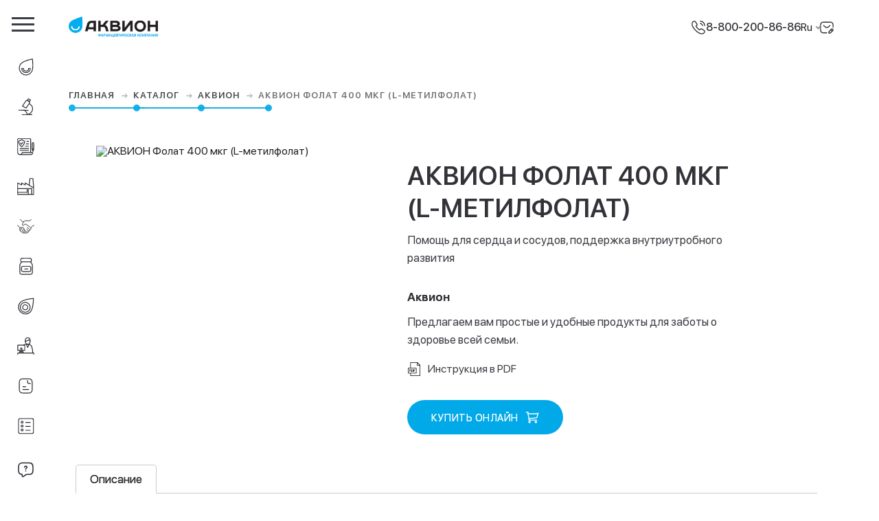

--- FILE ---
content_type: text/html; charset=UTF-8
request_url: https://akvion.ru/ru/katalog/akvion/akvion-folat-400-mkg-l-metilfolat/
body_size: 24680
content:
<!doctype html>
<html lang="ru">
<head>
    <meta charset="utf-8"/>
    <title>АКВИОН</title>
    <meta name="description" content="АКВИОН – фармацевтическая компания, специализирующаяся на уникальных продуктах для здорового образа жизни."/>
    <meta name="title" content="АКВИОН"/>
    <meta name="keywords" content=""/>
    <meta name="author" content="RedHex"/>
    <meta name="format-detection" content="telephone=no"/>
    <meta name="viewport" content="width=device-width, initial-scale=1.0"/>
    <link href="/themes/akvion/assets/dist/css/main.css?id=2286147db9a23ff20d4b" rel="stylesheet"/>
    <link href="/themes/akvion/assets/dist/css/fonts.css" rel="stylesheet"/>
    <link href="/themes/akvion/assets/dist/css/modal.css" rel="stylesheet" media="print" onload="this.media='all'"/>
    <noscript>
        <link href="/themes/akvion/assets/dist/css/modal.css" rel="stylesheet"/>
    </noscript>
            <link rel="stylesheet" href="https://akvion.ru/plugins/responsiv/uploader/assets/css/uploader.css">
<link href="/themes/akvion/assets/dist/css/product.css" rel="stylesheet" />
    <link href="/themes/akvion/assets/dist/css/carousel.css" rel="stylesheet" />    <link rel="apple-touch-icon" sizes="57x57" href="/themes/akvion/assets/favicons/apple-icon-57x57.png"/>
    <link rel="apple-touch-icon" sizes="60x60" href="/themes/akvion/assets/favicons/apple-icon-60x60.png"/>
    <link rel="apple-touch-icon" sizes="72x72" href="/themes/akvion/assets/favicons/apple-icon-72x72.png"/>
    <link rel="apple-touch-icon" sizes="76x76" href="/themes/akvion/assets/favicons/apple-icon-76x76.png"/>
    <link rel="apple-touch-icon" sizes="114x114" href="/themes/akvion/assets/favicons/apple-icon-114x114.png"/>
    <link rel="apple-touch-icon" sizes="120x120" href="/themes/akvion/assets/favicons/apple-icon-120x120.png"/>
    <link rel="apple-touch-icon" sizes="144x144" href="/themes/akvion/assets/favicons/apple-icon-144x144.png"/>
    <link rel="apple-touch-icon" sizes="152x152" href="/themes/akvion/assets/favicons/apple-icon-152x152.png"/>
    <link rel="apple-touch-icon" sizes="180x180" href="/themes/akvion/assets/favicons/apple-icon-180x180.png"/>
    <link rel="icon" type="image/png" sizes="192x192" href="/themes/akvion/assets/favicons/android-icon-192x192.png"/>
    <link rel="icon" type="image/png" sizes="32x32" href="/themes/akvion/assets/favicons/favicon-32x32.png"/>
    <link rel="icon" type="image/png" sizes="96x96" href="/themes/akvion/assets/favicons/favicon-96x96.png"/>
    <link rel="icon" type="image/png" sizes="16x16" href="/themes/akvion/assets/favicons/favicon-16x16.png"/>
    <link rel="manifest" href="/themes/akvion/assets/favicons/manifest.json"/>
    <meta name="msapplication-TileColor" content="#ffffff"/>
    <meta name="msapplication-TileImage" content="/themes/akvion/assets/favicons/ms-icon-144x144.png"/>
    <meta name="theme-color" content="#ffffff"/>
    <meta name="yandex-verification" content="70f09faf62db259c"/>
    <!-- Yandex.Metrika counter -->
    <script type="text/javascript">
        (function (d, w, c) {
            (w[c] = w[c] || []).push(function () {
                try {
                    w.yaCounter44164574 = new Ya.Metrika({
                        id: 44164574,
                        clickmap: true,
                        trackLinks: true,
                        accurateTrackBounce: true,
                        webvisor: true,
                    });
                } catch (e) {
                }
            });

            var n = d.getElementsByTagName('script')[0],
                s = d.createElement('script'),
                f = function () {
                    n.parentNode.insertBefore(s, n);
                };
            s.type = 'text/javascript';
            s.async = true;
            s.src = 'https://mc.yandex.ru/metrika/watch.js';

            if (w.opera == '[object Opera]') {
                d.addEventListener('DOMContentLoaded', f, false);
            } else {
                f();
            }
        })(document, window, 'yandex_metrika_callbacks');
    </script>
    <!-- /Yandex.Metrika counter -->

    <style>
        .body-animation {
            opacity: 0;
            animation-name: fade-in-body;
            animation-delay: 0.2s;
            animation-duration: 0.3s;
            animation-fill-mode: forwards;
        }

        @keyframes fade-in-body {
            0% {
                opacity: 0;
            }
            100% {
                opacity: 1;
            }
        }
    </style>
            </head>
<body id="body" class="body-animation">
<div id="main-wrapper" class="animsition remodal-bg">
    <!--Left Navigation-->
    <div class="wr-menu-left">
    <nav class="menu-left p-r">
        <div class="logo-left">
                        <div class="hamburger">
                <span class="hamburger-item"></span> <span class="hamburger-item"></span>
                <span class="hamburger-item"></span>
            </div>
        </div>
        <!--Menu Item-->
        <div class="menu-scroll-container">
            <ul class="menu">
                <li class="menu-list-item  ">
                    <a class="menu-list-has-line" href="/ru/o-companii/">
                        <i>
                            <svg xmlns="http://www.w3.org/2000/svg" viewBox="0 0 32 32">
                                <g fill="none" transform="translate(4 1)">
                                    <path
                                        d="M18.206 23.218c-1.443 1.462-3.478 2.266-5.728 2.266-2.25 0-4.284-.803-5.724-2.266-1.421-1.438-2.212-3.455-2.232-5.68H7.59c.037 3.112 2.082 5.07 4.89 5.07 2.811 0 4.855-1.958 4.892-5.07h3.064c-.019 2.226-.806 4.242-2.228 5.68"
                                    />
                                    <path
                                        d="M2.333 9.65c-4.005 5.713-2.727 13.67 2.861 17.77 5.585 4.102 13.364 2.793 17.37-2.923C26.573 18.783 24.424 0 24.424 0S6.34 3.934 2.333 9.65z"
                                    />
                                </g>
                            </svg>
                        </i>
                        <span>О компании</span></a
                    >
                </li>
                <li class="menu-list-item  ">
                    <a class="menu-list-has-line" href="/ru/razrabotki-i-isledovaniya/">
                        <i>
                            <svg xmlns="http://www.w3.org/2000/svg" viewBox="0 0 32 32">
                                <g fill="none" fill-rule="evenodd" transform="translate(3 1)">
                                    <path d="M21.823 2.141L17.914 0l-2.071 3.084 3.907 2.142z" />
                                    <path
                                        d="M19.982 7.795c.659-.982.446-2.199-.476-2.703l-3.42-1.874c-.92-.505-2.213-.114-2.873.868l-6.328 9.422 6.77 3.708 6.327-9.421h0z"
                                    />
                                    <path
                                        d="M19.742 9.334c3.596 1.838 6.024 5.325 6.024 9.323 0 5.912-5.308 10.705-11.853 10.705"
                                    />
                                    <path stroke-linecap="round" d="M6.513 29.464l18.058-.178" />
                                    <path stroke-linecap="round" d="M15.994 29s-1.83-6.06-6.205-7.828" />
                                    <path stroke-linecap="round" d="M.052 21l17.474.5" />
                                </g>
                            </svg>
                        </i>
                        <span>R&D</span></a
                    >
                </li>
                <li class="menu-list-item  ">
                    <a class="menu-list-has-line" href="/ru/vracham/">
                        <i>
                            <svg xmlns="http://www.w3.org/2000/svg" viewBox="0 0 32 32">
                                <g fill="none" fill-rule="evenodd" transform="translate(1 1)">
                                    <path
                                        d="M24.099 25.367V1a1 1 0 0 0-1-1H1a1 1 0 0 0-1 1v24.94c0 .148.017.297.05.442.487 2.144 1.883 3.216 4.188 3.216 2.155 0 3.521-1.073 4.1-3.219a1 1 0 0 1 .965-.74h17.82a1 1 0 0 1 .882 1.47c-.16.303-.357.591-.59.866a5.719 5.719 0 0 1-1.815 1.408 2 2 0 0 1-.9.215H4.52h0"
                                    />
                                    <path stroke-linecap="round" d="M16.94 4.821h3.385" />
                                    <path stroke-linecap="round" d="M15.841 9.666h4.484" />
                                    <path stroke-linecap="round" d="M14.191 14.065h6.134" />
                                    <path stroke-linecap="round" d="M4.531 18.465h15.794" />
                                    <path stroke-linecap="round" d="M4.531 21.764h15.794" />
                                    <path
                                        d="M2.536 4.331c.99-.358 1.74-.665 2.249-.923.501-.253 1.171-.66 2.01-1.222h0a1 1 0 0 1 1.12.006c.814.557 1.48.963 2 1.216.523.255 1.308.557 2.355.906h0a1 1 0 0 1 .68 1.027c-.097 1.245-.42 2.591-.969 4.039-.598 1.577-1.871 3.36-3.818 5.35h0a1 1 0 0 1-1.425.005c-1.641-1.656-2.874-3.343-3.7-5.058-.792-1.649-1.18-3.122-1.162-4.419h0a1 1 0 0 1 .66-.927z"
                                    />
                                    <path stroke-linecap="round" d="M5.131 8.016l1.724 2.434 3.061-3.712" />
                                    <path
                                        stroke-linecap="round"
                                        stroke-linejoin="round"
                                        d="M27.028 19.254c0 .059 1.103 3.89 1.103 3.89.086.341.431.371.526.001 0 0 1.12-3.832 1.12-3.891"
                                    />
                                    <path stroke-linecap="round" stroke-linejoin="round" d="M27.846 22.115h1.073" />
                                    <path
                                        stroke-linecap="round"
                                        stroke-linejoin="round"
                                        d="M28.733 7.466h-.619c-.607 0-1.086.621-1.086 1.387v10.4h2.75v-10.4c0-.766-.438-1.387-1.045-1.387z"
                                    />
                                </g>
                            </svg>
                        </i>
                        <span>Доказанная эффективность</span></a
                    >
                </li>
                <li class="menu-list-item  ">
                    <a class="menu-list-has-line" href="/ru/production/">
                        <i>
                            <svg xmlns="http://www.w3.org/2000/svg" viewBox="0 0 32 32">
                                <g fill="none" fill-rule="evenodd" transform="translate(1 1)">
                                    <path
                                        d="M0 8.286v21.377h29.71V15.891L28.316 0h-5.525l-1.364 12.417-7.356-4.131v3.566L7.073 8.286v3.51z"
                                    />
                                    <path d="M.111 18.721h17.49v6.797H.111" />
                                    <path d="M19.615 29.721V18.759h6.329v10.962" />
                                    <path d="M21.565 12.515l8.077 4.773" />
                                </g>
                            </svg>
                        </i>
                        <span>Производство</span></a
                    >
                </li>
                <li class="menu-list-item  ">
                    <a class="menu-list-has-line" href="/ru/partnery/">
                        <i>
                            <svg xmlns="http://www.w3.org/2000/svg" viewBox="0 0 32 32">
                                <g fill="none" fill-rule="evenodd" stroke-width="1.2" transform="translate(.866 3)">
                                    <path
                                        stroke-linecap="round"
                                        d="M0 11.469l.444.162a5.676 5.676 0 0 1 2.978 2.506l.31.539c.46.8.559 1.759.274 2.638l-.015.045a3.201 3.201 0 0 0 .254 2.557l.65 1.158a5 5 0 0 1 .071.13l.435.83a2.07 2.07 0 0 0 1.463 1.076l.138.025a1.97 1.97 0 0 1 1.33.914l.04.068c.26.427.724.687 1.223.687h.045c.483 0 .942.21 1.26.573a.908.908 0 0 0 1.15.183l.304-.183a2.754 2.754 0 0 1 2.042-.32l.894.208c.736.172 1.51.067 2.175-.294l.685-.372a.42.42 0 0 0 .179-.546.3.3 0 0 1 .221-.424l1.09-.186c.506-.086.876-.525.876-1.038 0-.515.367-.957.874-1.05l.32-.06c.488-.09.843-.517.843-1.014 0-.523.303-.999.777-1.22l.397-.184a2.032 2.032 0 0 0 1.175-1.843v-.09a2.7 2.7 0 0 0-1.126-2.194l-8.013-5.752a2 2 0 0 0-2.233-.066L10.728 10.7a1.243 1.243 0 0 1-1.8-.55l-.135-.306a2 2 0 0 1 .175-1.93l2.355-3.467a5 5 0 0 1 2.859-2.025c.822-.217 1.573-.326 2.251-.326.798 0 1.761.15 2.889.451a4 4 0 0 0 3.31-.577l2.6-1.802h0"
                                    />
                                    <path stroke-linecap="round" d="M4.858.168l3.374 3.22a2 2 0 0 0 1.38.553h1.65" />
                                    <path
                                        stroke-linecap="round"
                                        d="M25.231 15.368l1.484-2.245a3 3 0 0 1 1.225-1.06l2.415-1.137h0"
                                    />
                                    <path
                                        d="M4.284 16.06l1.73-1.251a1.328 1.328 0 0 1 1.388-.104.811.811 0 0 1 .345 1.1l-2.815 5.334h0"
                                    />
                                    <path
                                        d="M13.217 24.996l1.096-2.353a1.606 1.606 0 0 0-.434-1.917l-.231-.19a2 2 0 0 1-.728-1.543v-.394c0-.553-.325-1.055-.83-1.282a1.874 1.874 0 0 1-1.05-1.253l-.057-.23a1.276 1.276 0 0 0-1.412-.953l-1.442.2h0"
                                    />
                                    <path d="M8.129 23.076l3.066-5.978" />
                                    <path d="M10.4 24.804l2.52-4.868" />
                                    <path stroke-linecap="round" d="M16.348 22.015l1.734 1.434" />
                                    <path stroke-linecap="round" d="M16.949 18.579l3.567 2.937" />
                                    <path stroke-linecap="round" d="M17.764 15.064l4.994 4.058" />
                                </g>
                            </svg>
                        </i>
                        <span>Партнеры</span></a
                    >
                </li>
                <li class="menu-list-item">
                    <a class="menu-list-has-line" href="/ru/katalog/">
                        <i>
                            <svg xmlns="http://www.w3.org/2000/svg" viewBox="0 0 32 32">
                                <g fill="none" fill-rule="evenodd" transform="translate(5 1)">
                                    <path
                                        d="M23.333 14.96v-.008c0-1.035-.003-1.815-.004-2.114-.007-1.04-.392-2.058-1.176-3.113-.334-.451-.663-.8-.953-1.11-.325-.347-.584-.621-.74-.917-.14-.27-.221-.732-.258-1.16a9.4 9.4 0 0 0 .43-.068c.627-.117.875-.747.843-1.246V2.166c0-1.19-.592-1.601-.845-1.722-.48-.23-.845-.266-1.824-.336C17.98.05 15.909.002 15.809 0H7.37c-.088.002-2.16.048-2.983.107-.981.069-1.345.105-1.825.335-.253.12-.847.53-.847 1.723l.002 3.025c-.033.534.216 1.162.84 1.28.222.04.405.068.569.086-.038.431-.118.88-.255 1.141-.157.295-.413.57-.739.916-.29.31-.618.66-.956 1.113C.394 10.783.01 11.802.003 12.84c-.007 1.367 0 12.725 0 12.86.029.715.105 1.976.312 2.395.231.468.67.929 1.147 1.202.618.352 1.232.545 1.875.588.223.015.556.021.99.021.728 0 1.497-.02 1.498-.02l5.845.02 5.822-.021s.78.021 1.514.021c.435 0 .768-.006.994-.021.643-.043 1.254-.236 1.875-.588.477-.276.916-.736 1.143-1.201.207-.42.286-1.681.312-2.416l.002-1.683.002-.047v-8.99h-.001zM3.127 6.555h17.075H3.127z"
                                    />
                                    <path stroke-linecap="square" d="M9.226 19.851h5.482" />
                                    <path
                                        stroke-linecap="round"
                                        stroke-linejoin="round"
                                        d="M20.365 17.416a2.425 2.425 0 0 0-2.425-2.425H5.548a2.425 2.425 0 0 0-2.424 2.425v4.85a2.425 2.425 0 0 0 2.424 2.424H17.94a2.425 2.425 0 0 0 2.425-2.425v-4.85z"
                                    />
                                </g>
                            </svg>
                        </i>
                        <span>Каталог продукции</span></a
                    >
                </li>
                                    <li class="menu-list-item">
                        <a class="menu-list-has-line" href="https://akvion.shop/" target="_blank">
                            <i>
                                <svg viewBox="0 0 32 32" fill="none" xmlns="http://www.w3.org/2000/svg">
                                    <path
                                        d="M5.92631 8.85683L5.92639 8.85674C7.28419 7.38774 9.4902 6.17441 12.0965 5.18758C14.6917 4.20491 17.6313 3.46599 20.406 2.91783C23.1786 2.37006 25.7747 2.01509 27.6782 1.79708C28.6296 1.68811 29.4072 1.61346 29.9462 1.5661C30.0577 1.5563 30.159 1.54767 30.2495 1.54015C30.2491 1.63098 30.2484 1.73266 30.2473 1.84461C30.242 2.38577 30.2281 3.16683 30.1936 4.12393C30.1244 6.03885 29.9727 8.65491 29.6427 11.4622C29.3124 14.2716 28.8049 17.2603 28.0278 19.9249C27.2474 22.6006 26.2104 24.8951 24.8526 26.3642C20.0181 31.5862 11.8635 31.908 6.63577 27.0739C1.41373 22.2393 1.09201 14.0845 5.92631 8.85683ZM8.69976 24.848L8.70007 24.8483C12.4507 28.3109 18.2965 28.0822 21.7598 24.3374L21.7601 24.3371C25.2228 20.5864 24.994 14.7406 21.2492 11.2773L21.2489 11.2771C17.4982 7.8144 11.6525 8.04312 8.18917 11.7879L8.18887 11.7883C4.72622 15.5389 4.95494 21.3847 8.69976 24.848Z"
                                    />
                                    <path
                                        d="M11.5117 14.8576C13.2813 12.948 16.2654 12.8311 18.1739 14.5996C20.0834 16.3692 20.2003 19.3533 18.4318 21.2617C16.6622 23.1713 13.6781 23.2882 11.7697 21.5197C9.86008 19.7501 9.74319 16.766 11.5117 14.8576Z"
                                    />
                                </svg>
                            </i>
                            <span>Интернет-магазин</span></a
                        >
                    </li>
                                                    <li class="menu-list-item">
                        <a class="menu-list-has-line" href="/ru/work-in-akvion">
                            <i>
                                <svg
                                    width="32"
                                    height="32"
                                    viewBox="0 0 32 32"
                                    fill="none"
                                    xmlns="http://www.w3.org/2000/svg"
                                >
                                    <g clip-path="url(#clip0_361_1137)">
                                        <path
                                            d="M6.35506 23.936H1.05371V14.3401H14.1094V23.936H8.82261"
                                            stroke-linecap="round"
                                            stroke-linejoin="round"
                                        />
                                        <path
                                            d="M7.58753 19.3005C8.26891 19.3005 8.82131 19.8557 8.82131 20.5404V26.4156H6.35254V20.5404C6.35254 19.8557 6.90494 19.3005 7.58632 19.3005H7.58753Z"
                                            stroke-linecap="round"
                                            stroke-linejoin="round"
                                        />
                                        <path
                                            d="M11.0281 26.4155H4.14746V28.658H11.0281V26.4155Z"
                                            stroke-linecap="round"
                                            stroke-linejoin="round"
                                        />
                                        <path d="M31 29H1V33H31V29Z" stroke-linecap="round" stroke-linejoin="round" />
                                        <path
                                            d="M24.0681 4.98962C24.0681 2.51007 22.0679 0.5 19.6005 0.5C17.1331 0.5 15.1328 2.51007 15.1328 4.98962V8.01619C15.1328 10.4957 17.1331 12.5058 19.6005 12.5058C22.0679 12.5058 24.0681 10.4957 24.0681 8.01619V4.98962Z"
                                            stroke-linecap="round"
                                            stroke-linejoin="round"
                                        />
                                        <path
                                            d="M15.1143 6.50458C15.1143 6.50458 19.1867 7.28791 21.1597 4.41675C21.1597 4.41675 22.614 5.66944 24.0683 6.13881"
                                            stroke-linecap="round"
                                            stroke-linejoin="round"
                                        />
                                        <path
                                            d="M12 14.0728C12 14.0728 14.979 12.5061 19.6013 12.5061C24.2236 12.5061 28.5039 13.6624 29.0039 28.6624"
                                            stroke-linecap="round"
                                            stroke-linejoin="round"
                                        />
                                        <path
                                            d="M17.2637 12.6423L19.5928 18.562L22.2109 12.6973"
                                            stroke-linecap="round"
                                            stroke-linejoin="round"
                                        />
                                    </g>
                                    <defs>
                                        <clipPath id="clip0_361_1137">
                                            <rect width="32" height="32" fill="white" />
                                        </clipPath>
                                    </defs>
                                </svg>
                            </i>
                            <span>Работа в Аквионе</span></a
                        >
                    </li>
                                                    <li class="menu-list-item">
                        <a class="menu-list-has-line" href="/ru/news/">
                            <i>
                                <svg width="32" height="32" viewBox="0 0 32 32" fill="none">
                                    <path
                                        d="M28 9.33341V22.6667C28 26.6667 26 29.3334 21.3333 29.3334H10.6667C6 29.3334 4 26.6667 4 22.6667V9.33341C4 5.33341 6 2.66675 10.6667 2.66675H21.3333C26 2.66675 28 5.33341 28 9.33341Z"
                                        stroke-width="1.5"
                                        stroke-miterlimit="10"
                                        stroke-linecap="round"
                                        stroke-linejoin="round"
                                    />
                                    <path
                                        d="M19.333 6V8.66667C19.333 10.1333 20.533 11.3333 21.9997 11.3333H24.6663"
                                        stroke-width="1.5"
                                        stroke-miterlimit="10"
                                        stroke-linecap="round"
                                        stroke-linejoin="round"
                                    />
                                    <path
                                        d="M10.667 17.3333H16.0003"
                                        stroke-width="1.5"
                                        stroke-miterlimit="10"
                                        stroke-linecap="round"
                                        stroke-linejoin="round"
                                    />
                                    <path
                                        d="M10.667 22.6667H21.3337"
                                        stroke-width="1.5"
                                        stroke-miterlimit="10"
                                        stroke-linecap="round"
                                        stroke-linejoin="round"
                                    />
                                </svg>
                            </i>
                            <span>Новости</span></a
                        >
                    </li>
                                                    <li class="menu-list-item">
                        <a
                            class="menu-list-has-line"
                            href="http://cs.createsurvey.com/c/37/1737/survey/3205-MnZ0pn.html"
                            target="_blank"
                        >
                            <i>
                                <svg xmlns="http://www.w3.org/2000/svg" viewBox="0 0 32 32">
                                    <g
                                        fill="none"
                                        fill-rule="evenodd"
                                        stroke-linecap="round"
                                        stroke-linejoin="round"
                                        transform="translate(2 2)"
                                    >
                                        <path
                                            d="M28.396 3.462A2.858 2.858 0 0 0 25.538.604H3.462A2.858 2.858 0 0 0 .604 3.462v22.076a2.858 2.858 0 0 0 2.858 2.858h22.076a2.858 2.858 0 0 0 2.858-2.858V3.462z"
                                        />
                                        <path d="M22.378 7.854h-8.476" />
                                        <path d="M22.378 15.104h-8.476" />
                                        <path d="M22.378 22.354h-8.476" />
                                        <path d="M9.05 7.255a1.8 1.8 0 1 1-3.601 0 1.8 1.8 0 0 1 3.6 0z" />
                                        <path d="M9.05 14.505a1.8 1.8 0 1 1-3.601 0 1.8 1.8 0 0 1 3.6 0z" />
                                        <path d="M9.05 21.756a1.8 1.8 0 1 1-3.601 0 1.8 1.8 0 0 1 3.6 0z" />
                                    </g>
                                </svg>
                            </i>
                            <span>Опрос потребителей</span></a
                        >
                    </li>
                                                    <li class="menu-list-item">
                        <a class="menu-list-has-line" href="/farmakonadzor">
                            <i>
                                <svg
                                    width="24"
                                    height="24"
                                    viewBox="0 0 24 24"
                                    fill="none"
                                    xmlns="http://www.w3.org/2000/svg"
                                >
                                    <path
                                        d="M17 18.43H13L8.54999 21.39C7.88999 21.83 7 21.36 7 20.56V18.43C4 18.43 2 16.43 2 13.43V7.42993C2 4.42993 4 2.42993 7 2.42993H17C20 2.42993 22 4.42993 22 7.42993V13.43C22 16.43 20 18.43 17 18.43Z"
                                        stroke-width="1.5"
                                        stroke-miterlimit="10"
                                        stroke-linecap="round"
                                        stroke-linejoin="round"
                                    />
                                    <path
                                        d="M11.9998 11.3599V11.1499C11.9998 10.4699 12.4198 10.1099 12.8398 9.81989C13.2498 9.53989 13.6598 9.1799 13.6598 8.5199C13.6598 7.5999 12.9198 6.85986 11.9998 6.85986C11.0798 6.85986 10.3398 7.5999 10.3398 8.5199"
                                        stroke-width="1.5"
                                        stroke-linecap="round"
                                        stroke-linejoin="round"
                                    />
                                    <path
                                        d="M11.9955 13.75H12.0045"
                                        stroke-width="1.5"
                                        stroke-linecap="round"
                                        stroke-linejoin="round"
                                    />
                                </svg>
                            </i>
                            <span style="line-height: 1.5;"
                                >Сообщить <br />
                                о нежелательном явлении</span
                            ></a
                        >
                    </li>
                                                    <li class="menu-list-item">
                        <a class="menu-list-has-line" href="https://spakvion.lancloud.ru" target="_blank">
                            <i>
                                <svg xmlns="http://www.w3.org/2000/svg" viewBox="0 0 32 32">
                                    <g
                                        fill="none"
                                        fill-rule="evenodd"
                                        stroke-linecap="round"
                                        stroke-linejoin="round"
                                        transform="translate(4 1)"
                                    >
                                        <path
                                            d="M2.78 11.303c-1.532 0-2.78 1.2-2.78 2.733l1.231 12.79c0 1.536 1.247 2.738 2.78 2.738h14.266a2.767 2.767 0 0 0 2.782-2.761l1.23-12.777c0-1.534-1.249-2.723-2.782-2.723H2.78z"
                                        />
                                        <path
                                            d="M12.6 24.347H9.69l-.548-4.51c0-1.086.896-1.945 2-1.945 1.106 0 2.004.848 2.004 1.934l-.546 4.521z"
                                        />
                                        <path
                                            d="M5.276 11.303V5.481C5.276 2.46 8.051 0 11.146 0c3.098 0 5.87 2.46 5.87 5.48v5.823"
                                        />
                                    </g>
                                </svg>
                            </i>
                            <span>Вход для сотрудников</span></a
                        >
                    </li>
                                <li class="menu-list-item ">
                    <a href="/ru/kontakty/">
                        <i>
                            <svg xmlns="http://www.w3.org/2000/svg" viewBox="0 0 32 32">
                                <g fill="none" fill-rule="evenodd" transform="translate(2 2)">
                                    <path d="M28.855 2.652h0l-14.401 9.052-14.4-9.052" />
                                    <path
                                        d="M21.75 14.5c-4.06 0-7.25 3.19-7.25 7.25 0 4.06 3.19 7.25 7.25 7.25 4.06 0 7.25-3.19 7.25-7.25 0-4.06-3.19-7.25-7.25-7.25h0z"
                                    />
                                    <path
                                        d="M29 15.66V2.9C29 1.305 27.695 0 26.1 0H2.9A2.909 2.909 0 0 0 0 2.9v17.4c0 1.595 1.305 2.9 2.9 2.9h9.57"
                                    />
                                    <path d="M18.3 21.983l2.484 2.454 3.796-4.684" />
                                </g>
                            </svg>
                        </i>
                        <span>Контакты</span></a
                    >
                </li>
            </ul>
        </div>
        <!--End-->
    </nav>
</div>        <!--Main Content-->
    <main id="main-content" class="main-content menu-r-media">
        <!--Top Navigation-->
        <div class="wr-nav-top">
    <!--Cristmas-->
        
    <!--Logo-->
    <div id="logo-top-menu" class="">
        <a href="/ru/">
            <img
                id="logo-top"
                src="/themes/akvion/assets/images/logo-akvion/l-f-ru.png"
                alt="Логотип Аквион"
            />
            <!--Cristmas-->
                        <!--End-->
        </a>
    </div>
    <div class="wr-lang">
                                    <div class="phone-help-top item-link flex-center">
            <img class="phone-top-icon" src="/themes/akvion/assets/img/icons/call-calling.svg" alt="Телефон" />
            <a class="ph-it" href="tel:88002008686">8-800-200-86-86</a>
        </div>
        <div id="select-top-lang" class="lang-top item-link">
            <select name="dropdown" class="dropdown" onchange="window.location='/'+this.value">
                <option value="ru/katalog/akvion/akvion-folat-400-mkg-l-metilfolat/" selected>Ru</option>
                <option value="en/katalog/akvion/akvion-folat-400-mkg-l-metilfolat/" >En</option>
            </select>
        </div>
        <a href="/ru/kontakty/" class="email-top item-link">
            <img class="phone-top-icon" src="/themes/akvion/assets/img/icons/sms-edit.svg" alt="Email" />
        </a>
    </div>
</div>

        <!--Fon Content-->
        <div id="bg-content" class=""></div>
        <div class="breadcrumb-wr-scroll p-r">
    <nav class="breadcrumb breadcrumb-product">
        <ol class="cd-multi-steps text-top i-b">
            <li class="visited first">
                <a class="animsition-link" href="/ru/">Главная <i class="next-br"></i></a>
            </li>
            <li class="visited">
                <a class="animsition-link" href="/ru/katalog/"
                    >Каталог <i class="next-br"></i
                ></a>
            </li>
                            <li class="visited">
                    <a class="animsition-link" href="/ru/katalog/akvion/"
                        >Аквион
                        <i class="next-br"></i>
                    </a>
                </li>
                        <li class="current"><em>АКВИОН Фолат 400 мкг (L-метилфолат)</em></li>
        </ol>
    </nav>
</div>
<div class="product-item">
        <div class="product-item-left">
        <div class="product-item-sticky i-b">
            <img
                class="product-item-img"
                src="/storage/app/uploads/public/66b/21d/ab6/thumb_2395_0x600_0_0_auto.png"
                alt="АКВИОН Фолат 400 мкг (L-метилфолат)"
            />
                    </div>
    </div>
        <div class="product-item-right">
        <div class="product-item-right-wr">
            <h3 class="product-item-tlt MuseoSansCyrl-700">АКВИОН Фолат 400 мкг (L-метилфолат)</h3>
            <p class="product-item-desc">Помощь для сердца и сосудов, поддержка внутриутробного развития</p>
                            <p class="MuseoSansCyrl-700 product-item-category">Аквион</p>
                <p class="product-item-category-desc">Предлагаем вам простые и удобные продукты для заботы о здоровье всей семьи.</p>
                                                                            <a
                    class="product-item-link-site Roboto-Regular easy-txt"
                    href="/storage/app/uploads/public/651/44f/369/65144f369cb72555370819.pdf"
                    target="_blank"
                    data-title="Инструкция в PDF"
                >
                    <svg xmlns="http://www.w3.org/2000/svg" viewBox="0 0 402 441">
                        <g id="Page-1" stroke="none" stroke-width="1" fill="none" fill-rule="evenodd">
                            <g id="Desktop-HD-Copy" transform="translate(-368.000000, -2621.000000)" fill="#000000">
                                <g id="pdf" transform="translate(368.000000, 2621.000000)">
                                    <path
                                        d="M81.8,181.01 L81.8,8.47 C81.8,3.8 85.6,-1.77635684e-15 90.27,-1.77635684e-15 L303.92,-1.77635684e-15 C306.26,-1.77635684e-15 308.37,0.95 309.91,2.48 L398.64,91.21 C400.29,92.86 401.12,95.03 401.12,97.2 L401.12,431.79 C401.12,436.46 397.32,440.26 392.65,440.26 L90.27,440.26 C85.6,440.26 81.8,436.46 81.8,431.79 L81.8,356.07 L8.47,356.07 C3.8,356.07 1.24344979e-14,352.27 1.24344979e-14,347.6 L1.24344979e-14,189.47 C1.24344979e-14,184.8 3.8,181 8.47,181 L81.8,181 L81.8,181.01 Z M312.4,28.93 L312.57,93.43 L376.9,93.43 L312.4,28.93 Z M384.18,110.37 L304.16,110.37 C299.51,110.33 295.73,106.55 295.73,101.9 L295.51,16.94 L98.73,16.94 L98.73,181.01 L270.29,181.01 C274.96,181.01 278.76,184.81 278.76,189.48 L278.76,347.61 C278.76,352.28 274.96,356.08 270.29,356.08 L98.73,356.08 L98.73,423.33 L384.17,423.33 L384.17,110.38 L384.18,110.37 Z M261.82,197.95 L16.94,197.95 L16.94,339.14 L261.82,339.14 L261.82,197.95 Z"
                                        id="Shape"
                                        fill-rule="nonzero"
                                    ></path>
                                    <polygon
                                        id="Path"
                                        points="196.21 244.61 196.21 260.62 229.12 260.62 229.12 274.67 196.21 274.67 196.21 306.5 181.1 306.5 181.1 230.56 234.21 230.56 234.21 244.61"
                                    ></polygon>
                                    <path
                                        d="M109.88,306.5 L109.88,230.56 L136.95,230.56 C141.14,230.56 145.99,230.67 150.09,231.64 C154.34,232.62 158.25,234.43 161.59,237.26 C165.8,240.84 168.78,245.29 170.74,250.44 C172.87,256.08 173.68,262.15 173.68,268.15 C173.68,273.18 173.14,278.31 171.69,283.14 C170.52,287.04 168.88,290.91 166.48,294.23 C164.51,296.95 162.15,299.42 159.34,301.29 C156.52,303.16 153.35,304.43 150.06,305.23 C146.16,306.18 142.08,306.5 138.08,306.5 L109.88,306.5 L109.88,306.5 Z M125.01,292.45 L137.04,292.45 C140.16,292.45 144.02,292.29 147.01,291.31 C148.88,290.7 150.74,289.79 152.13,288.38 C154.25,286.26 155.63,283.44 156.56,280.63 C157.86,276.63 158.25,272.19 158.25,268 C158.25,263.05 157.69,256.9 155.07,252.58 C153.3,249.68 150.97,247.1 147.74,245.85 C144.82,244.71 139.91,244.61 136.8,244.61 L125.01,244.61 L125.01,292.45 L125.01,292.45 Z"
                                        id="Shape"
                                    ></path>
                                    <path
                                        d="M59.68,277.91 L59.68,306.5 L44.55,306.5 L44.55,230.56 L73.94,230.56 C77.57,230.56 81.51,230.65 85.1,231.27 C88.58,231.87 92,232.98 94.93,235.01 C97.83,237 99.98,239.74 101.52,242.88 C103.2,246.27 103.94,249.93 103.94,253.71 C103.94,260.2 101.88,266 97.48,270.78 C91.98,276.75 82.42,277.91 74.75,277.91 L59.68,277.91 Z M59.68,263.85 L74.89,263.85 C78.13,263.85 83.17,263.51 85.74,261.24 C87.86,259.35 88.53,256.76 88.53,253.99 C88.53,251.88 88.08,249.87 86.84,248.14 C85.76,246.64 84.39,245.61 82.6,245.13 C80.53,244.57 76.85,244.61 74.7,244.61 L59.68,244.61 L59.68,263.85 L59.68,263.85 Z"
                                        id="Shape"
                                    ></path>
                                </g>
                            </g>
                        </g>
                    </svg>
                    Инструкция в PDF
                </a>
                                    
                            <div class="link_to_shop">
                    <a class="product-item-shop Roboto-Regular" href="https://apteka.ru/product/akvion-folat-400-mkg-l-metilfolat-50-sht-tabletki-massoj-200-mg-64832ce0826fdbc5e946c036/" target="_blank">
                        <span>Купить онлайн</span>
                        <svg xmlns="http://www.w3.org/2000/svg" viewBox="0 0 26 26">
                            <g
                                fill="none"
                                fill-rule="evenodd"
                                stroke-linecap="round"
                                stroke-linejoin="round"
                                transform="translate(1 3)"
                            >
                                <path d="M3.936 3.502l2.075 9.092-.008.023-.554 1.97a.704.704 0 0 0 .692.843h14.277" />
                                <path d="M22.91 3.502H3.936l.489-2.292a.85.85 0 0 0-.832-.67H.629" />
                                <path d="M6.01 12.594l14.195-1.536a.849.849 0 0 0 .828-.654l2.311-8.488" />
                                <path
                                    d="M6.978 17.405c-.838 0-1.518.676-1.518 1.509 0 .834.68 1.51 1.518 1.51.836 0 1.514-.676 1.514-1.51 0-.833-.679-1.51-1.515-1.51z"
                                />
                                <path
                                    d="M18.901 17.405c-.837 0-1.516.676-1.516 1.509 0 .834.68 1.51 1.516 1.51.837 0 1.516-.676 1.516-1.51 0-.833-.679-1.51-1.516-1.51z"
                                />
                            </g>
                        </svg>
                    </a>
                </div>
                    </div>
    </div>
</div>
<div class="product-description">
    <div class="responsive-tabs">
        <h6>Описание</h6>
        <div class="tabs-content">
            <h3 class="tlt-has-line">ОПИСАНИЕ ПРОДУКТА</h3>
            <div class="tabs-content-list">
                <div class="tabs-content-list-l">
                    <p>Источник активной формы витамина В9 – метилфолата, активность которого выше «обычной» фолиевой кислоты.<br>Польза метилфолата для беременных и планирующих беременность: <br>•	Предупреждает дефицит фолатов (витамина В9). <br>•	Способствует снижению риска развития дефектов нервной трубки.<br>•	Обеспечивает нормальный рост тканей плода.  <br>•	Поддержание процессов кроветворения.<br>Польза метилфолата для взрослых:<br>•	Снижает уровень гомоцистеина в крови, что улучшает состояние сердечно-сосудистой системы.  <br>•	Поддерживает нормальные темпы обновления клеток. <br>•	Поддерживает работу мозга, улучшает память.<br>•	Помогает справиться с усталостью.<br>•	Участвует в процессах детоксикации организма.</p>

                                                                <p class="p-release-form">Форма выпуска: 50 таблеток массой 200 мг.</p>
                                    </div>
                <div class="tabs-content-list-r">
                    <ul class=" defolt-list ">
                                                                    </ul>                    <ul class=" defolt-list ">
                            <li class="no-list">Содержание активных компонентов в 1 таблетке: </li>
                                <li class="no-list">Фолиевая кислота – 400 мкг (200 %* для взрослых, 67 % для беременных, 80 % для кормящих)</li>
                                <li class="no-list">_____________</li>
                                <li class="no-list">*– не превышает верхний допустимый уровень потребления.</li>
            </ul>                    <div class="tabs-content-data">
                        <p>СГР № RU.77.99.11.003.R.000277.01.22 от 31.01.2022 г.</p>                                                                        <p>* НЕ ЯВЛЯЕТСЯ ЛЕКАРСТВЕННЫМ СРЕДСТВОМ.</p>                    </div>
                </div>
            </div>
        </div>
                                </div>
</div>
<div class="product-description product-description_carousel">
    <h3 class="tlt-has-line">Другие продукты</h3>
    <div class="wr-olw">
        <div class="owl-carousel owl-theme product-carousel">
                            <div class="item carousel-poroduct-card txt-center p-r">
                    <a
                        class="animsition-link"
                        href="/ru/katalog/akvion/akvion-gialuronovaya-kislota-s-kollagenom/"
                    >
                        <img
                            src="/storage/app/uploads/public/66b/21c/197/thumb_2382_400x0_0_0_auto.png"
                            alt="АКВИОН Гиалуроновая кислота с коллагеном"
                        />
                        <p class="carousel-poroduct-card-name">АКВИОН Гиалуроновая кислота с коллагеном</p>
                                            </a>
                </div>
                            <div class="item carousel-poroduct-card txt-center p-r">
                    <a
                        class="animsition-link"
                        href="/ru/katalog/akvion/akvion-koja-volosy-i-nogti_caps/"
                    >
                        <img
                            src="/storage/app/uploads/public/693/6fe/113/thumb_2552_400x0_0_0_auto.png"
                            alt="Аквион Кожа, волосы, ногти в капсулах"
                        />
                        <p class="carousel-poroduct-card-name">Аквион Кожа, волосы, ногти в капсулах</p>
                                            </a>
                </div>
                            <div class="item carousel-poroduct-card txt-center p-r">
                    <a
                        class="animsition-link"
                        href="/ru/katalog/akvion/akvion-multivitaminy-dlya-jenshin/"
                    >
                        <img
                            src="/storage/app/uploads/public/66b/21d/1b3/thumb_2390_400x0_0_0_auto.png"
                            alt="АКВИОН Мультивитамины для женщин (в капсулах)"
                        />
                        <p class="carousel-poroduct-card-name">АКВИОН Мультивитамины для женщин (в капсулах)</p>
                                            </a>
                </div>
                            <div class="item carousel-poroduct-card txt-center p-r">
                    <a
                        class="animsition-link"
                        href="/ru/katalog/akvion/akvion-multivitaminy-dlya-zhenshin-50/"
                    >
                        <img
                            src="/storage/app/uploads/public/66b/21d/33a/thumb_2391_400x0_0_0_auto.png"
                            alt="АКВИОН Мультивитамины для женщин 50+"
                        />
                        <p class="carousel-poroduct-card-name">АКВИОН Мультивитамины для женщин 50+</p>
                                            </a>
                </div>
                            <div class="item carousel-poroduct-card txt-center p-r">
                    <a
                        class="animsition-link"
                        href="/ru/katalog/akvion/akvion-multivitaminy-dlya-muzhchin/"
                    >
                        <img
                            src="/storage/app/uploads/public/66b/21d/487/thumb_2392_400x0_0_0_auto.png"
                            alt="АКВИОН Мультивитамины для мужчин"
                        />
                        <p class="carousel-poroduct-card-name">АКВИОН Мультивитамины для мужчин</p>
                                            </a>
                </div>
                            <div class="item carousel-poroduct-card txt-center p-r">
                    <a
                        class="animsition-link"
                        href="/ru/katalog/akvion/akvion-multivitaminy-dlya-muzhchin-50/"
                    >
                        <img
                            src="/storage/app/uploads/public/66b/21d/60c/thumb_2393_400x0_0_0_auto.png"
                            alt="АКВИОН Мультивитамины для мужчин 50+"
                        />
                        <p class="carousel-poroduct-card-name">АКВИОН Мультивитамины для мужчин 50+</p>
                                            </a>
                </div>
                            <div class="item carousel-poroduct-card txt-center p-r">
                    <a
                        class="animsition-link"
                        href="/ru/katalog/akvion/akvion-multivitaminy-dlya-detej/"
                    >
                        <img
                            src="/storage/app/uploads/public/66b/21d/041/thumb_2389_400x0_0_0_auto.png"
                            alt="АКВИОН Мультивитамины для детей"
                        />
                        <p class="carousel-poroduct-card-name">АКВИОН Мультивитамины для детей</p>
                                            </a>
                </div>
                            <div class="item carousel-poroduct-card txt-center p-r">
                    <a
                        class="animsition-link"
                        href="/ru/katalog/akvion/akvion-vitamin-c-dlya-detej/"
                    >
                        <img
                            src="/storage/app/uploads/public/66f/ac4/447/thumb_2413_400x0_0_0_auto.jpg"
                            alt="АКВИОН Витамин С для детей"
                        />
                        <p class="carousel-poroduct-card-name">АКВИОН Витамин С для детей</p>
                                            </a>
                </div>
                            <div class="item carousel-poroduct-card txt-center p-r">
                    <a
                        class="animsition-link"
                        href="/ru/katalog/akvion/akvion-vitamin-c-500-s-rutinom_caps/"
                    >
                        <img
                            src="/storage/app/uploads/public/693/6f2/b6c/thumb_2550_400x0_0_0_auto.png"
                            alt="АКВИОН Витамин С 500 с рутином в капсулах"
                        />
                        <p class="carousel-poroduct-card-name">АКВИОН Витамин С 500 с рутином в капсулах</p>
                                            </a>
                </div>
                            <div class="item carousel-poroduct-card txt-center p-r">
                    <a
                        class="animsition-link"
                        href="/ru/katalog/akvion/akvion-cinka-pikolinat/"
                    >
                        <img
                            src="/storage/app/uploads/public/66b/21d/d69/thumb_2397_400x0_0_0_auto.png"
                            alt="Аквион Цинка пиколинат"
                        />
                        <p class="carousel-poroduct-card-name">Аквион Цинка пиколинат</p>
                                            </a>
                </div>
                            <div class="item carousel-poroduct-card txt-center p-r">
                    <a
                        class="animsition-link"
                        href="/ru/katalog/akvion/akvion-kurkumin/"
                    >
                        <img
                            src="/storage/app/uploads/public/66b/21c/8f4/thumb_2385_400x0_0_0_auto.png"
                            alt="АКВИОН Куркумин"
                        />
                        <p class="carousel-poroduct-card-name">АКВИОН Куркумин</p>
                                            </a>
                </div>
                            <div class="item carousel-poroduct-card txt-center p-r">
                    <a
                        class="animsition-link"
                        href="/ru/katalog/akvion/akvion-kollagen/"
                    >
                        <img
                            src="/storage/app/uploads/public/66b/21c/6d1/thumb_2384_400x0_0_0_auto.png"
                            alt="АКВИОН Коллаген"
                        />
                        <p class="carousel-poroduct-card-name">АКВИОН Коллаген</p>
                                            </a>
                </div>
                            <div class="item carousel-poroduct-card txt-center p-r">
                    <a
                        class="animsition-link"
                        href="/ru/katalog/akvion/akvion-hroma-pikolinat/"
                    >
                        <img
                            src="/storage/app/uploads/public/66b/21d/c56/thumb_2396_400x0_0_0_auto.png"
                            alt="АКВИОН Хрома пиколинат"
                        />
                        <p class="carousel-poroduct-card-name">АКВИОН Хрома пиколинат</p>
                                            </a>
                </div>
                            <div class="item carousel-poroduct-card txt-center p-r">
                    <a
                        class="animsition-link"
                        href="/ru/katalog/akvion/akvion-vitamin-k2/"
                    >
                        <img
                            src="/storage/app/uploads/public/66b/21b/e5d/thumb_2380_400x0_0_0_auto.png"
                            alt="АКВИОН Витамин К2"
                        />
                        <p class="carousel-poroduct-card-name">АКВИОН Витамин К2</p>
                                            </a>
                </div>
                            <div class="item carousel-poroduct-card txt-center p-r">
                    <a
                        class="animsition-link"
                        href="/ru/katalog/akvion/akvion-selen-100-mkg/"
                    >
                        <img
                            src="/storage/app/uploads/public/66b/21d/870/thumb_2394_400x0_0_0_auto.png"
                            alt="АКВИОН Селен 100 мкг"
                        />
                        <p class="carousel-poroduct-card-name">АКВИОН Селен 100 мкг</p>
                                            </a>
                </div>
                            <div class="item carousel-poroduct-card txt-center p-r">
                    <a
                        class="animsition-link"
                        href="/ru/katalog/akvion/akvion-morskoj-kollagen/"
                    >
                        <img
                            src="/storage/app/uploads/public/66b/21c/e00/thumb_2388_400x0_0_0_auto.png"
                            alt="АКВИОН Морской коллаген"
                        />
                        <p class="carousel-poroduct-card-name">АКВИОН Морской коллаген</p>
                                            </a>
                </div>
                            <div class="item carousel-poroduct-card txt-center p-r">
                    <a
                        class="animsition-link"
                        href="/ru/katalog/akvion/akvion-lipotropnyj-faktor/"
                    >
                        <img
                            src="/storage/app/uploads/public/66b/21c/a82/thumb_2386_400x0_0_0_auto.png"
                            alt="АКВИОН Липотропный фактор"
                        />
                        <p class="carousel-poroduct-card-name">АКВИОН Липотропный фактор</p>
                                            </a>
                </div>
                            <div class="item carousel-poroduct-card txt-center p-r">
                    <a
                        class="animsition-link"
                        href="/ru/katalog/akvion/akvion-magniya-citrat-30/"
                    >
                        <img
                            src="/storage/app/uploads/public/672/1f8/4f5/thumb_2420_400x0_0_0_auto.jpg"
                            alt="АКВИОН Магния цитрат № 30"
                        />
                        <p class="carousel-poroduct-card-name">АКВИОН Магния цитрат № 30</p>
                                            </a>
                </div>
                            <div class="item carousel-poroduct-card txt-center p-r">
                    <a
                        class="animsition-link"
                        href="/ru/katalog/akvion/akvion-magniya-citrat/"
                    >
                        <img
                            src="/storage/app/uploads/public/672/332/d7c/thumb_2423_400x0_0_0_auto.jpg"
                            alt="АКВИОН Магния цитрат № 60"
                        />
                        <p class="carousel-poroduct-card-name">АКВИОН Магния цитрат № 60</p>
                                            </a>
                </div>
                            <div class="item carousel-poroduct-card txt-center p-r">
                    <a
                        class="animsition-link"
                        href="/ru/katalog/akvion/akvion-b-kompleks/"
                    >
                        <img
                            src="/storage/app/uploads/public/66b/217/7a6/thumb_2378_400x0_0_0_auto.png"
                            alt="АКВИОН В-комплекс"
                        />
                        <p class="carousel-poroduct-card-name">АКВИОН В-комплекс</p>
                                            </a>
                </div>
                            <div class="item carousel-poroduct-card txt-center p-r">
                    <a
                        class="animsition-link"
                        href="/ru/katalog/akvion/akvion-biotin-600-mkg/"
                    >
                        <img
                            src="/storage/app/uploads/public/657/c10/886/thumb_2272_400x0_0_0_auto.jpg"
                            alt="АКВИОН Биотин 600 мкг"
                        />
                        <p class="carousel-poroduct-card-name">АКВИОН Биотин 600 мкг</p>
                                            </a>
                </div>
                            <div class="item carousel-poroduct-card txt-center p-r">
                    <a
                        class="animsition-link"
                        href="/ru/katalog/akvion/akvion-5-ntr-theanine/"
                    >
                        <img
                            src="/storage/app/uploads/public/657/c15/480/thumb_2274_400x0_0_0_auto.jpg"
                            alt="АКВИОН 5-гидрокситриптофан c теанином"
                        />
                        <p class="carousel-poroduct-card-name">АКВИОН 5-гидрокситриптофан c теанином</p>
                                            </a>
                </div>
                            <div class="item carousel-poroduct-card txt-center p-r">
                    <a
                        class="animsition-link"
                        href="/ru/katalog/akvion/akvion-helat-zheleza-folat/"
                    >
                        <img
                            src="/storage/app/uploads/public/657/c1f/d79/thumb_2278_400x0_0_0_auto.jpg"
                            alt="АКВИОН Хелат железа + фолат"
                        />
                        <p class="carousel-poroduct-card-name">АКВИОН Хелат железа + фолат</p>
                                            </a>
                </div>
                            <div class="item carousel-poroduct-card txt-center p-r">
                    <a
                        class="animsition-link"
                        href="/ru/katalog/akvion/akvion-chitosan/"
                    >
                        <img
                            src="/storage/app/uploads/public/657/c1e/046/thumb_2276_400x0_0_0_auto.jpg"
                            alt="АКВИОН Хитозан"
                        />
                        <p class="carousel-poroduct-card-name">АКВИОН Хитозан</p>
                                            </a>
                </div>
                            <div class="item carousel-poroduct-card txt-center p-r">
                    <a
                        class="animsition-link"
                        href="/ru/katalog/akvion/akvion-nejro/"
                    >
                        <img
                            src="/storage/app/uploads/public/66f/abf/e06/thumb_2409_400x0_0_0_auto.jpg"
                            alt="АКВИОН Нейро"
                        />
                        <p class="carousel-poroduct-card-name">АКВИОН Нейро</p>
                                            </a>
                </div>
                            <div class="item carousel-poroduct-card txt-center p-r">
                    <a
                        class="animsition-link"
                        href="/ru/katalog/akvion/akvion-l-karnitin-900/"
                    >
                        <img
                            src="/storage/app/uploads/public/670/6bd/74d/thumb_2418_400x0_0_0_auto.jpg"
                            alt="АКВИОН L-карнитин 900"
                        />
                        <p class="carousel-poroduct-card-name">АКВИОН L-карнитин 900</p>
                                            </a>
                </div>
                            <div class="item carousel-poroduct-card txt-center p-r">
                    <a
                        class="animsition-link"
                        href="/ru/katalog/akvion/akvion-taurin/"
                    >
                        <img
                            src="/storage/app/uploads/public/693/83a/6dd/thumb_2554_400x0_0_0_auto.png"
                            alt="АКВИОН Таурин"
                        />
                        <p class="carousel-poroduct-card-name">АКВИОН Таурин</p>
                                            </a>
                </div>
                            <div class="item carousel-poroduct-card txt-center p-r">
                    <a
                        class="animsition-link"
                        href="/ru/katalog/akvion/akvion-bioperin/"
                    >
                        <img
                            src="/storage/app/uploads/public/693/83d/04d/thumb_2556_400x0_0_0_auto.png"
                            alt="АКВИОН Биоперин"
                        />
                        <p class="carousel-poroduct-card-name">АКВИОН Биоперин</p>
                                            </a>
                </div>
                            <div class="item carousel-poroduct-card txt-center p-r">
                    <a
                        class="animsition-link"
                        href="/ru/katalog/akvion/akvion-evritestron/"
                    >
                        <img
                            src="/storage/app/uploads/public/693/840/c6d/thumb_2558_400x0_0_0_auto.png"
                            alt="АКВИОН Эвритестрон"
                        />
                        <p class="carousel-poroduct-card-name">АКВИОН Эвритестрон</p>
                                            </a>
                </div>
                            <div class="item carousel-poroduct-card txt-center p-r">
                    <a
                        class="animsition-link"
                        href="/ru/katalog/akvion/akvion-alfa-lipoevaya-kislota/"
                    >
                        <img
                            src="/storage/app/uploads/public/693/842/bd9/thumb_2560_400x0_0_0_auto.png"
                            alt="АКВИОН Альфа-липоевая кислота"
                        />
                        <p class="carousel-poroduct-card-name">АКВИОН Альфа-липоевая кислота</p>
                                            </a>
                </div>
                            <div class="item carousel-poroduct-card txt-center p-r">
                    <a
                        class="animsition-link"
                        href="/ru/katalog/akvion/akvion-ezhovik-grebenchatyj/"
                    >
                        <img
                            src="/storage/app/uploads/public/693/963/916/thumb_2563_400x0_0_0_auto.png"
                            alt="АКВИОН Ежовик гребенчатый"
                        />
                        <p class="carousel-poroduct-card-name">АКВИОН Ежовик гребенчатый</p>
                                            </a>
                </div>
                            <div class="item carousel-poroduct-card txt-center p-r">
                    <a
                        class="animsition-link"
                        href="/ru/katalog/akvion/akvion-kordiceps/"
                    >
                        <img
                            src="/storage/app/uploads/public/693/964/d2e/thumb_2564_400x0_0_0_auto.png"
                            alt="АКВИОН Кордицепс"
                        />
                        <p class="carousel-poroduct-card-name">АКВИОН Кордицепс</p>
                                            </a>
                </div>
                            <div class="item carousel-poroduct-card txt-center p-r">
                    <a
                        class="animsition-link"
                        href="/ru/katalog/akvion/akvion-dejli-folievaya-kislota-1000-mkg/"
                    >
                        <img
                            src="/storage/app/uploads/public/629/f62/4e3/thumb_1988_400x0_0_0_auto.jpg"
                            alt="АКВИОН Дэйли Фолиевая кислота 1000 мкг"
                        />
                        <p class="carousel-poroduct-card-name">АКВИОН Дэйли Фолиевая кислота 1000 мкг</p>
                                            </a>
                </div>
                            <div class="item carousel-poroduct-card txt-center p-r">
                    <a
                        class="animsition-link"
                        href="/ru/katalog/akvion/akvion-dejli-vitamin-d3-2000/"
                    >
                        <img
                            src="/storage/app/uploads/public/629/f66/8b5/thumb_1991_400x0_0_0_auto.jpg"
                            alt="АКВИОН Дэйли Витамин D3 2000"
                        />
                        <p class="carousel-poroduct-card-name">АКВИОН Дэйли Витамин D3 2000</p>
                                            </a>
                </div>
                            <div class="item carousel-poroduct-card txt-center p-r">
                    <a
                        class="animsition-link"
                        href="/ru/katalog/akvion/akvion-daily-multi-komplex-dlya-vzroslykh/"
                    >
                        <img
                            src="/storage/app/uploads/public/5f7/b1d/cfd/thumb_1688_400x0_0_0_auto.png"
                            alt="АКВИОН Дейли Мультикомплекс для взрослых"
                        />
                        <p class="carousel-poroduct-card-name">АКВИОН Дейли Мультикомплекс для взрослых</p>
                                            </a>
                </div>
                            <div class="item carousel-poroduct-card txt-center p-r">
                    <a
                        class="animsition-link"
                        href="/ru/katalog/akvion/akvion-daily-komplex-dlya-detej-3-7-let-plus-inozit-so-vkusom-yabloka/"
                    >
                        <img
                            src="/storage/app/uploads/public/5f7/b2e/d20/thumb_1693_400x0_0_0_auto.png"
                            alt="АКВИОН Дэйли Комплекс для детей (3-7 лет) + инозит"
                        />
                        <p class="carousel-poroduct-card-name">АКВИОН Дэйли Комплекс для детей (3-7 лет) + инозит</p>
                                            </a>
                </div>
                            <div class="item carousel-poroduct-card txt-center p-r">
                    <a
                        class="animsition-link"
                        href="/ru/katalog/akvion/akvion-daily-komplex-dlya-detej-7-14-let-plus-glitsyn-so-vkusom-koly/"
                    >
                        <img
                            src="/storage/app/uploads/public/5f7/b29/c19/thumb_1691_400x0_0_0_auto.png"
                            alt="АКВИОН Дэйли Комплекс для детей (7-14 лет) + глицин"
                        />
                        <p class="carousel-poroduct-card-name">АКВИОН Дэйли Комплекс для детей (7-14 лет) + глицин</p>
                                            </a>
                </div>
                            <div class="item carousel-poroduct-card txt-center p-r">
                    <a
                        class="animsition-link"
                        href="/ru/katalog/akvion/akvion-daily-komplex-45-plus-s-kurkuminom/"
                    >
                        <img
                            src="/storage/app/uploads/public/5f7/b2c/5ba/thumb_1692_400x0_0_0_auto.png"
                            alt="АКВИОН Дэйли Комплекс 45+ с куркумином"
                        />
                        <p class="carousel-poroduct-card-name">АКВИОН Дэйли Комплекс 45+ с куркумином</p>
                                            </a>
                </div>
                            <div class="item carousel-poroduct-card txt-center p-r">
                    <a
                        class="animsition-link"
                        href="/ru/katalog/akvion/akvion-ot-do-zn-dlya-planiruyushih-beremennost-beremennyh-i-kormyashih-zhenshin/"
                    >
                        <img
                            src="/storage/app/uploads/public/606/32b/ba6/thumb_1824_400x0_0_0_auto.jpg"
                            alt="АКВИОН От А до Zn для беременных и кормящих"
                        />
                        <p class="carousel-poroduct-card-name">АКВИОН От А до Zn для беременных и кормящих</p>
                                            </a>
                </div>
                            <div class="item carousel-poroduct-card txt-center p-r">
                    <a
                        class="animsition-link"
                        href="/ru/katalog/akvion/fertimin/"
                    >
                        <img
                            src="/storage/app/uploads/public/5f0/887/138/thumb_1656_400x0_0_0_auto.png"
                            alt="Фертимин"
                        />
                        <p class="carousel-poroduct-card-name">Фертимин</p>
                                            </a>
                </div>
                    </div>
    </div>
</div>

<section class="remodal remodal-video" data-remodal-id="modal-video">
    <button data-remodal-action="close" class="remodal-close"></button>
    <div class="video-container" id="responsive-wrapper">
        <div id="player" class="rutube-video" data-video-url=""></div>
    </div>
</section>


        <!--Footer-->
        <footer id="footer" style="text-align: right">
    <div class="row" style="text-align: left">
        <div class="container-footer overflow">
            <div class="wr-footer overflow p-r" itemscope itemtype="http://schema.org/Organization">
                <div class="col-2-1 p-f-l">
                    <a href="/ru/">
                        <img
                            class="img-logo-footer"
                            src="/themes/akvion/assets/images/logo-akvion/7-ru.png"
                            alt="Логоти компании Аквион"
                        />
                    </a>
                    <p class="comp-info-foot">
                        <span class="copy-icon">&copy; </span>2026
                        Компания АКВИОН работает на фармацевтическом рынке России с 2002 года.
                    </p>

                    <div class="phone-help-top-foot">
                        <span class="ph-hl-foot">Телефон:</span>
                        <br />
                        <p class="ph-foot">
                            <img class="i-foot" src="/themes/akvion/assets/img/svg/phone.svg" alt="Телефон Аквион" /><a
                                href="tel:+74957807234"
                                >+7 (495) 780-72-34</a
                            >
                        </p>
                    </div>
                    <div class="phone-help-top-foot">
                        <span class="ph-hl-foot">Телефон горячей линии:</span>
                        <br />
                        <p class="ph-foot">
                            <img
                                class="i-foot"
                                src="/themes/akvion/assets/img/svg/phone.svg"
                                alt="Телефон горячей линии Аквион"
                            /><a href="tel:88002008686">8-800-200-86-86</a>
                        </p>
                    </div>
                    <div itemprop="address" itemscope itemtype="http://schema.org/PostalAddress">
                        <p>
                                                            <span itemprop="postalCode">123112</span>,
                                <span itemprop="addressLocality">г. Москва, </span>
                                <span itemprop="streetAddress"
                                    >Пресненская набережная, д. 8., стр. 1, <br />
                                    МФК «Город столиц», Северный блок, башня «Москва».</span
                                >
                                                    </p>
                    </div>
                                    </div>
                <div class="col-2-2 p-f-r t-left txt-center">
                    <ul class="nav-footer">
                        <li class="menu-list-item  ">
                            <a class="menu-list-has-line" href="/ru/o-companii/">
                                <i>
                                    <svg xmlns="http://www.w3.org/2000/svg" viewBox="0 0 32 32">
                                        <g fill="none" transform="translate(4 1)">
                                            <path
                                                d="M18.206 23.218c-1.443 1.462-3.478 2.266-5.728 2.266-2.25 0-4.284-.803-5.724-2.266-1.421-1.438-2.212-3.455-2.232-5.68H7.59c.037 3.112 2.082 5.07 4.89 5.07 2.811 0 4.855-1.958 4.892-5.07h3.064c-.019 2.226-.806 4.242-2.228 5.68"
                                            />
                                            <path
                                                d="M2.333 9.65c-4.005 5.713-2.727 13.67 2.861 17.77 5.585 4.102 13.364 2.793 17.37-2.923C26.573 18.783 24.424 0 24.424 0S6.34 3.934 2.333 9.65z"
                                            />
                                        </g>
                                    </svg>
                                </i>
                                <span>О компании</span></a
                            >
                        </li>
                        <li
                            class="menu-list-item  "
                        >
                            <a class="menu-list-has-line" href="/ru/razrabotki-i-isledovaniya/">
                                <i>
                                    <svg xmlns="http://www.w3.org/2000/svg" viewBox="0 0 32 32">
                                        <g fill="none" fill-rule="evenodd" transform="translate(3 1)">
                                            <path d="M21.823 2.141L17.914 0l-2.071 3.084 3.907 2.142z" />
                                            <path
                                                d="M19.982 7.795c.659-.982.446-2.199-.476-2.703l-3.42-1.874c-.92-.505-2.213-.114-2.873.868l-6.328 9.422 6.77 3.708 6.327-9.421h0z"
                                            />
                                            <path
                                                d="M19.742 9.334c3.596 1.838 6.024 5.325 6.024 9.323 0 5.912-5.308 10.705-11.853 10.705"
                                            />
                                            <path stroke-linecap="round" d="M6.513 29.464l18.058-.178" />
                                            <path stroke-linecap="round" d="M15.994 29s-1.83-6.06-6.205-7.828" />
                                            <path stroke-linecap="round" d="M.052 21l17.474.5" />
                                        </g>
                                    </svg>
                                </i>
                                <span>R&D</span></a
                            >
                        </li>
                        <li class="menu-list-item  ">
                            <a class="menu-list-has-line" href="/ru/vracham/">
                                <i>
                                    <svg xmlns="http://www.w3.org/2000/svg" viewBox="0 0 32 32">
                                        <g fill="none" fill-rule="evenodd" transform="translate(1 1)">
                                            <path
                                                d="M24.099 25.367V1a1 1 0 0 0-1-1H1a1 1 0 0 0-1 1v24.94c0 .148.017.297.05.442.487 2.144 1.883 3.216 4.188 3.216 2.155 0 3.521-1.073 4.1-3.219a1 1 0 0 1 .965-.74h17.82a1 1 0 0 1 .882 1.47c-.16.303-.357.591-.59.866a5.719 5.719 0 0 1-1.815 1.408 2 2 0 0 1-.9.215H4.52h0"
                                            />
                                            <path stroke-linecap="round" d="M16.94 4.821h3.385" />
                                            <path stroke-linecap="round" d="M15.841 9.666h4.484" />
                                            <path stroke-linecap="round" d="M14.191 14.065h6.134" />
                                            <path stroke-linecap="round" d="M4.531 18.465h15.794" />
                                            <path stroke-linecap="round" d="M4.531 21.764h15.794" />
                                            <path
                                                d="M2.536 4.331c.99-.358 1.74-.665 2.249-.923.501-.253 1.171-.66 2.01-1.222h0a1 1 0 0 1 1.12.006c.814.557 1.48.963 2 1.216.523.255 1.308.557 2.355.906h0a1 1 0 0 1 .68 1.027c-.097 1.245-.42 2.591-.969 4.039-.598 1.577-1.871 3.36-3.818 5.35h0a1 1 0 0 1-1.425.005c-1.641-1.656-2.874-3.343-3.7-5.058-.792-1.649-1.18-3.122-1.162-4.419h0a1 1 0 0 1 .66-.927z"
                                            />
                                            <path stroke-linecap="round" d="M5.131 8.016l1.724 2.434 3.061-3.712" />
                                            <path
                                                stroke-linecap="round"
                                                stroke-linejoin="round"
                                                d="M27.028 19.254c0 .059 1.103 3.89 1.103 3.89.086.341.431.371.526.001 0 0 1.12-3.832 1.12-3.891"
                                            />
                                            <path
                                                stroke-linecap="round"
                                                stroke-linejoin="round"
                                                d="M27.846 22.115h1.073"
                                            />
                                            <path
                                                stroke-linecap="round"
                                                stroke-linejoin="round"
                                                d="M28.733 7.466h-.619c-.607 0-1.086.621-1.086 1.387v10.4h2.75v-10.4c0-.766-.438-1.387-1.045-1.387z"
                                            />
                                        </g>
                                    </svg>
                                </i>
                                <span>Доказанная эффективность</span></a
                            >
                        </li>
                        <li class="menu-list-item  ">
                            <a class="menu-list-has-line" href="/ru/production/">
                                <i>
                                    <svg xmlns="http://www.w3.org/2000/svg" viewBox="0 0 32 32">
                                        <g fill="none" fill-rule="evenodd" transform="translate(1 1)">
                                            <path
                                                d="M0 8.286v21.377h29.71V15.891L28.316 0h-5.525l-1.364 12.417-7.356-4.131v3.566L7.073 8.286v3.51z"
                                            />
                                            <path d="M.111 18.721h17.49v6.797H.111" />
                                            <path d="M19.615 29.721V18.759h6.329v10.962" />
                                            <path d="M21.565 12.515l8.077 4.773" />
                                        </g>
                                    </svg>
                                </i>
                                <span>Производство</span></a
                            >
                        </li>
                        <li class="menu-list-item  ">
                            <a class="menu-list-has-line" href="/ru/partnery/">
                                <i>
                                    <svg xmlns="http://www.w3.org/2000/svg" viewBox="0 0 32 32">
                                        <g
                                            fill="none"
                                            fill-rule="evenodd"
                                            stroke-width="1.6"
                                            transform="translate(.866 3)"
                                        >
                                            <path
                                                stroke-linecap="round"
                                                d="M0 11.469l.444.162a5.676 5.676 0 0 1 2.978 2.506l.31.539c.46.8.559 1.759.274 2.638l-.015.045a3.201 3.201 0 0 0 .254 2.557l.65 1.158a5 5 0 0 1 .071.13l.435.83a2.07 2.07 0 0 0 1.463 1.076l.138.025a1.97 1.97 0 0 1 1.33.914l.04.068c.26.427.724.687 1.223.687h.045c.483 0 .942.21 1.26.573a.908.908 0 0 0 1.15.183l.304-.183a2.754 2.754 0 0 1 2.042-.32l.894.208c.736.172 1.51.067 2.175-.294l.685-.372a.42.42 0 0 0 .179-.546.3.3 0 0 1 .221-.424l1.09-.186c.506-.086.876-.525.876-1.038 0-.515.367-.957.874-1.05l.32-.06c.488-.09.843-.517.843-1.014 0-.523.303-.999.777-1.22l.397-.184a2.032 2.032 0 0 0 1.175-1.843v-.09a2.7 2.7 0 0 0-1.126-2.194l-8.013-5.752a2 2 0 0 0-2.233-.066L10.728 10.7a1.243 1.243 0 0 1-1.8-.55l-.135-.306a2 2 0 0 1 .175-1.93l2.355-3.467a5 5 0 0 1 2.859-2.025c.822-.217 1.573-.326 2.251-.326.798 0 1.761.15 2.889.451a4 4 0 0 0 3.31-.577l2.6-1.802h0"
                                            />
                                            <path
                                                stroke-linecap="round"
                                                d="M4.858.168l3.374 3.22a2 2 0 0 0 1.38.553h1.65"
                                            />
                                            <path
                                                stroke-linecap="round"
                                                d="M25.231 15.368l1.484-2.245a3 3 0 0 1 1.225-1.06l2.415-1.137h0"
                                            />
                                            <path
                                                d="M4.284 16.06l1.73-1.251a1.328 1.328 0 0 1 1.388-.104.811.811 0 0 1 .345 1.1l-2.815 5.334h0"
                                            />
                                            <path
                                                d="M13.217 24.996l1.096-2.353a1.606 1.606 0 0 0-.434-1.917l-.231-.19a2 2 0 0 1-.728-1.543v-.394c0-.553-.325-1.055-.83-1.282a1.874 1.874 0 0 1-1.05-1.253l-.057-.23a1.276 1.276 0 0 0-1.412-.953l-1.442.2h0"
                                            />
                                            <path d="M8.129 23.076l3.066-5.978" />
                                            <path d="M10.4 24.804l2.52-4.868" />
                                            <path stroke-linecap="round" d="M16.348 22.015l1.734 1.434" />
                                            <path stroke-linecap="round" d="M16.949 18.579l3.567 2.937" />
                                            <path stroke-linecap="round" d="M17.764 15.064l4.994 4.058" />
                                        </g>
                                    </svg>
                                </i>
                                <span>Партнеры</span></a
                            >
                        </li>
                        <li class="menu-list-item ">
                            <a class="menu-list-has-line" href="/ru/katalog/">
                                <i>
                                    <svg xmlns="http://www.w3.org/2000/svg" viewBox="0 0 32 32">
                                        <g fill="none" fill-rule="evenodd" transform="translate(5 1)">
                                            <path
                                                d="M23.333 14.96v-.008c0-1.035-.003-1.815-.004-2.114-.007-1.04-.392-2.058-1.176-3.113-.334-.451-.663-.8-.953-1.11-.325-.347-.584-.621-.74-.917-.14-.27-.221-.732-.258-1.16a9.4 9.4 0 0 0 .43-.068c.627-.117.875-.747.843-1.246V2.166c0-1.19-.592-1.601-.845-1.722-.48-.23-.845-.266-1.824-.336C17.98.05 15.909.002 15.809 0H7.37c-.088.002-2.16.048-2.983.107-.981.069-1.345.105-1.825.335-.253.12-.847.53-.847 1.723l.002 3.025c-.033.534.216 1.162.84 1.28.222.04.405.068.569.086-.038.431-.118.88-.255 1.141-.157.295-.413.57-.739.916-.29.31-.618.66-.956 1.113C.394 10.783.01 11.802.003 12.84c-.007 1.367 0 12.725 0 12.86.029.715.105 1.976.312 2.395.231.468.67.929 1.147 1.202.618.352 1.232.545 1.875.588.223.015.556.021.99.021.728 0 1.497-.02 1.498-.02l5.845.02 5.822-.021s.78.021 1.514.021c.435 0 .768-.006.994-.021.643-.043 1.254-.236 1.875-.588.477-.276.916-.736 1.143-1.201.207-.42.286-1.681.312-2.416l.002-1.683.002-.047v-8.99h-.001zM3.127 6.555h17.075H3.127z"
                                            />
                                            <path stroke-linecap="square" d="M9.226 19.851h5.482" />
                                            <path
                                                stroke-linecap="round"
                                                stroke-linejoin="round"
                                                d="M20.365 17.416a2.425 2.425 0 0 0-2.425-2.425H5.548a2.425 2.425 0 0 0-2.424 2.425v4.85a2.425 2.425 0 0 0 2.424 2.424H17.94a2.425 2.425 0 0 0 2.425-2.425v-4.85z"
                                            />
                                        </g>
                                    </svg>
                                </i>
                                <span>Каталог продукции</span></a
                            >
                        </li>
                                                    <li class="menu-list-item ">
                                <a class="menu-list-has-line" href="https://akvion.shop/" target="_blank">
                                    <i>
                                        <svg viewBox="0 0 32 32" fill="none" xmlns="http://www.w3.org/2000/svg">
                                            <path
                                                d="M5.92631 8.85683L5.92639 8.85674C7.28419 7.38774 9.4902 6.17441 12.0965 5.18758C14.6917 4.20491 17.6313 3.46599 20.406 2.91783C23.1786 2.37006 25.7747 2.01509 27.6782 1.79708C28.6296 1.68811 29.4072 1.61346 29.9462 1.5661C30.0577 1.5563 30.159 1.54767 30.2495 1.54015C30.2491 1.63098 30.2484 1.73266 30.2473 1.84461C30.242 2.38577 30.2281 3.16683 30.1936 4.12393C30.1244 6.03885 29.9727 8.65491 29.6427 11.4622C29.3124 14.2716 28.8049 17.2603 28.0278 19.9249C27.2474 22.6006 26.2104 24.8951 24.8526 26.3642C20.0181 31.5862 11.8635 31.908 6.63577 27.0739C1.41373 22.2393 1.09201 14.0845 5.92631 8.85683ZM8.69976 24.848L8.70007 24.8483C12.4507 28.3109 18.2965 28.0822 21.7598 24.3374L21.7601 24.3371C25.2228 20.5864 24.994 14.7406 21.2492 11.2773L21.2489 11.2771C17.4982 7.8144 11.6525 8.04312 8.18917 11.7879L8.18887 11.7883C4.72622 15.5389 4.95494 21.3847 8.69976 24.848Z"
                                            />
                                            <path
                                                d="M11.5117 14.8576C13.2813 12.948 16.2654 12.8311 18.1739 14.5996C20.0834 16.3692 20.2003 19.3533 18.4318 21.2617C16.6622 23.1713 13.6781 23.2882 11.7697 21.5197C9.86008 19.7501 9.74319 16.766 11.5117 14.8576Z"
                                            />
                                        </svg>
                                    </i>
                                    <span>Интернет-магазин Akvion.shop</span></a
                                >
                            </li>
                                                                            <li class="menu-list-item ">
                                <a class="menu-list-has-line" href="/ru/work-in-akvion">
                                    <i>
                                        <svg
                                            width="32"
                                            height="32"
                                            viewBox="0 0 32 32"
                                            fill="none"
                                            xmlns="http://www.w3.org/2000/svg"
                                        >
                                            <g clip-path="url(#clip0_361_1137)">
                                                <path
                                                    d="M6.35506 23.936H1.05371V14.3401H14.1094V23.936H8.82261"
                                                    stroke-linecap="round"
                                                    stroke-linejoin="round"
                                                />
                                                <path
                                                    d="M7.58753 19.3005C8.26891 19.3005 8.82131 19.8557 8.82131 20.5404V26.4156H6.35254V20.5404C6.35254 19.8557 6.90494 19.3005 7.58632 19.3005H7.58753Z"
                                                    stroke-linecap="round"
                                                    stroke-linejoin="round"
                                                />
                                                <path
                                                    d="M11.0281 26.4155H4.14746V28.658H11.0281V26.4155Z"
                                                    stroke-linecap="round"
                                                    stroke-linejoin="round"
                                                />
                                                <path
                                                    d="M31 29H1V33H31V29Z"
                                                    stroke-linecap="round"
                                                    stroke-linejoin="round"
                                                />
                                                <path
                                                    d="M24.0681 4.98962C24.0681 2.51007 22.0679 0.5 19.6005 0.5C17.1331 0.5 15.1328 2.51007 15.1328 4.98962V8.01619C15.1328 10.4957 17.1331 12.5058 19.6005 12.5058C22.0679 12.5058 24.0681 10.4957 24.0681 8.01619V4.98962Z"
                                                    stroke-linecap="round"
                                                    stroke-linejoin="round"
                                                />
                                                <path
                                                    d="M15.1143 6.50458C15.1143 6.50458 19.1867 7.28791 21.1597 4.41675C21.1597 4.41675 22.614 5.66944 24.0683 6.13881"
                                                    stroke-linecap="round"
                                                    stroke-linejoin="round"
                                                />
                                                <path
                                                    d="M12 14.0728C12 14.0728 14.979 12.5061 19.6013 12.5061C24.2236 12.5061 28.5039 13.6624 29.0039 28.6624"
                                                    stroke-linecap="round"
                                                    stroke-linejoin="round"
                                                />
                                                <path
                                                    d="M17.2637 12.6423L19.5928 18.562L22.2109 12.6973"
                                                    stroke-linecap="round"
                                                    stroke-linejoin="round"
                                                />
                                            </g>
                                            <defs>
                                                <clipPath id="clip0_361_1137">
                                                    <rect width="32" height="32" fill="white" />
                                                </clipPath>
                                            </defs>
                                        </svg>
                                    </i>
                                    <span>Работа в Аквионе</span></a
                                >
                            </li>
                                                                            <li class="menu-list-item">
                                <a class="menu-list-has-line " href="/ru/news/">
                                    <i>
                                        <svg width="32" height="32" viewBox="0 0 32 32" fill="none">
                                            <path
                                                d="M28 9.33341V22.6667C28 26.6667 26 29.3334 21.3333 29.3334H10.6667C6 29.3334 4 26.6667 4 22.6667V9.33341C4 5.33341 6 2.66675 10.6667 2.66675H21.3333C26 2.66675 28 5.33341 28 9.33341Z"
                                                stroke="#202020"
                                                stroke-width="1.7"
                                                stroke-miterlimit="10"
                                                stroke-linecap="round"
                                                stroke-linejoin="round"
                                            />
                                            <path
                                                d="M19.333 6V8.66667C19.333 10.1333 20.533 11.3333 21.9997 11.3333H24.6663"
                                                stroke="#202020"
                                                stroke-width="1.7"
                                                stroke-miterlimit="10"
                                                stroke-linecap="round"
                                                stroke-linejoin="round"
                                            />
                                            <path
                                                d="M10.667 17.3333H16.0003"
                                                stroke="#202020"
                                                stroke-width="1.7"
                                                stroke-miterlimit="10"
                                                stroke-linecap="round"
                                                stroke-linejoin="round"
                                            />
                                            <path
                                                d="M10.667 22.6667H21.3337"
                                                stroke="#202020"
                                                stroke-width="1.7"
                                                stroke-miterlimit="10"
                                                stroke-linecap="round"
                                                stroke-linejoin="round"
                                            />
                                        </svg>
                                    </i>
                                    <span>Новости</span></a
                                >
                            </li>
                                                                            <li class="menu-list-item">
                                <a class="menu-list-has-line" style="align-items: flex-start;" href="/farmakonadzor">
                                    <i>
                                        <svg
                                            width="24"
                                            height="24"
                                            viewBox="0 0 24 24"
                                            fill="none"
                                            xmlns="http://www.w3.org/2000/svg"
                                        >
                                            <path
                                                d="M17 18.43H13L8.54999 21.39C7.88999 21.83 7 21.36 7 20.56V18.43C4 18.43 2 16.43 2 13.43V7.42993C2 4.42993 4 2.42993 7 2.42993H17C20 2.42993 22 4.42993 22 7.42993V13.43C22 16.43 20 18.43 17 18.43Z"
                                                stroke-width="1.5"
                                                stroke-miterlimit="10"
                                                stroke-linecap="round"
                                                stroke-linejoin="round"
                                            />
                                            <path
                                                d="M11.9998 11.3599V11.1499C11.9998 10.4699 12.4198 10.1099 12.8398 9.81989C13.2498 9.53989 13.6598 9.1799 13.6598 8.5199C13.6598 7.5999 12.9198 6.85986 11.9998 6.85986C11.0798 6.85986 10.3398 7.5999 10.3398 8.5199"
                                                stroke-width="1.5"
                                                stroke-linecap="round"
                                                stroke-linejoin="round"
                                            />
                                            <path
                                                d="M11.9955 13.75H12.0045"
                                                stroke-width="1.5"
                                                stroke-linecap="round"
                                                stroke-linejoin="round"
                                            />
                                        </svg>
                                    </i>
                                    <span style="line-height: 1.2;"
                                        >Сообщить <br />
                                        о нежелательном явлении</span
                                    ></a
                                >
                            </li>
                                                                            <li class="menu-list-item ">
                                <a
                                    class="menu-list-has-line"
                                    href="http://cs.createsurvey.com/c/37/1737/survey/3205-MnZ0pn.html"
                                    target="_blank"
                                >
                                    <i>
                                        <svg xmlns="http://www.w3.org/2000/svg" viewBox="0 0 32 32">
                                            <g
                                                fill="none"
                                                fill-rule="evenodd"
                                                stroke-linecap="round"
                                                stroke-linejoin="round"
                                                transform="translate(2 2)"
                                            >
                                                <path
                                                    d="M28.396 3.462A2.858 2.858 0 0 0 25.538.604H3.462A2.858 2.858 0 0 0 .604 3.462v22.076a2.858 2.858 0 0 0 2.858 2.858h22.076a2.858 2.858 0 0 0 2.858-2.858V3.462z"
                                                />
                                                <path d="M22.378 7.854h-8.476" />
                                                <path d="M22.378 15.104h-8.476" />
                                                <path d="M22.378 22.354h-8.476" />
                                                <path d="M9.05 7.255a1.8 1.8 0 1 1-3.601 0 1.8 1.8 0 0 1 3.6 0z" />
                                                <path d="M9.05 14.505a1.8 1.8 0 1 1-3.601 0 1.8 1.8 0 0 1 3.6 0z" />
                                                <path d="M9.05 21.756a1.8 1.8 0 1 1-3.601 0 1.8 1.8 0 0 1 3.6 0z" />
                                            </g>
                                        </svg>
                                    </i>
                                    <span>Опрос потребителей</span></a
                                >
                            </li>
                                                                            <li class="menu-list-item">
                                <a class="menu-list-has-line" href="https://spakvion.lancloud.ru" target="_blank">
                                    <i>
                                        <svg xmlns="http://www.w3.org/2000/svg" viewBox="0 0 32 32">
                                            <g
                                                fill="none"
                                                fill-rule="evenodd"
                                                stroke-linecap="round"
                                                stroke-linejoin="round"
                                                transform="translate(4 1)"
                                            >
                                                <path
                                                    d="M2.78 11.303c-1.532 0-2.78 1.2-2.78 2.733l1.231 12.79c0 1.536 1.247 2.738 2.78 2.738h14.266a2.767 2.767 0 0 0 2.782-2.761l1.23-12.777c0-1.534-1.249-2.723-2.782-2.723H2.78z"
                                                />
                                                <path
                                                    d="M12.6 24.347H9.69l-.548-4.51c0-1.086.896-1.945 2-1.945 1.106 0 2.004.848 2.004 1.934l-.546 4.521z"
                                                />
                                                <path
                                                    d="M5.276 11.303V5.481C5.276 2.46 8.051 0 11.146 0c3.098 0 5.87 2.46 5.87 5.48v5.823"
                                                />
                                            </g>
                                        </svg>
                                    </i>
                                    <span>Вход для сотрудников</span></a
                                >
                            </li>
                                                <li class="menu-list-item ">
                            <a href="/ru/kontakty/">
                                <i>
                                    <svg xmlns="http://www.w3.org/2000/svg" viewBox="0 0 32 32">
                                        <g fill="none" fill-rule="evenodd" transform="translate(2 2)">
                                            <path d="M28.855 2.652h0l-14.401 9.052-14.4-9.052" />
                                            <path
                                                d="M21.75 14.5c-4.06 0-7.25 3.19-7.25 7.25 0 4.06 3.19 7.25 7.25 7.25 4.06 0 7.25-3.19 7.25-7.25 0-4.06-3.19-7.25-7.25-7.25h0z"
                                            />
                                            <path
                                                d="M29 15.66V2.9C29 1.305 27.695 0 26.1 0H2.9A2.909 2.909 0 0 0 0 2.9v17.4c0 1.595 1.305 2.9 2.9 2.9h9.57"
                                            />
                                            <path d="M18.3 21.983l2.484 2.454 3.796-4.684" />
                                        </g>
                                    </svg>
                                </i>
                                <span>Контакты</span></a
                            >
                        </li>
                        <li class="menu-list-item">
                            <a
                                class="animsition-link"
                                                                    href="/storage/app/uploads/public/697/85b/7b5/69785b7b53b37123759441.pdf"
                                                                target="_blank"
                                rel="nofollow"
                            >
                                <i>
                                    <svg xmlns="http://www.w3.org/2000/svg" viewBox="0 0 32 32">
                                        <g fill="none" fill-rule="evenodd" transform="translate(1 2)">
                                            <path
                                                d="M26.957 6.87v18.757a2.609 2.609 0 0 1-2.61 2.609H2.61A2.609 2.609 0 0 1 0 25.626V3.889A2.609 2.609 0 0 1 2.609 1.28h21.739"
                                            />
                                            <path
                                                d="M5.104 11.818l9.104 10.045h0c2.404-4.46 4.56-8.016 6.468-10.668 1.74-2.418 4.46-5.735 8.162-9.949h0a.2.2 0 0 0-.265-.296C24.548 3.771 21.59 6.022 19.7 7.703c-2.098 1.866-4.172 4.177-6.222 6.933l-8.154-3.14a.2.2 0 0 0-.22.322z"
                                            />
                                        </g>
                                    </svg>
                                </i>
                                <span>Политика обработки персональных данных</span></a
                            >
                        </li>
                        <li class="menu-list-item">
                            <a
                                class="animsition-link"
                                                                    href="/themes/akvion/assets/images/politic/Согласие_о_личных_данных_akvion.ru.pdf"
                                                                target="_blank"
                                rel="nofollow"
                            >
                                <i>
                                    <svg xmlns="http://www.w3.org/2000/svg" viewBox="0 0 32 32">
                                        <g fill="none" fill-rule="evenodd" transform="translate(1 2)">
                                            <path
                                                d="M26.957 6.87v18.757a2.609 2.609 0 0 1-2.61 2.609H2.61A2.609 2.609 0 0 1 0 25.626V3.889A2.609 2.609 0 0 1 2.609 1.28h21.739"
                                            />
                                            <path
                                                d="M5.104 11.818l9.104 10.045h0c2.404-4.46 4.56-8.016 6.468-10.668 1.74-2.418 4.46-5.735 8.162-9.949h0a.2.2 0 0 0-.265-.296C24.548 3.771 21.59 6.022 19.7 7.703c-2.098 1.866-4.172 4.177-6.222 6.933l-8.154-3.14a.2.2 0 0 0-.22.322z"
                                            />
                                        </g>
                                    </svg>
                                </i>
                                <span>Пользовательское соглашение</span></a
                            >
                        </li>
                                                    <li class="menu-list-item">
                                <a
                                    class="animsition-link"
                                    href="/themes/akvion/assets/images/politic/Договор_поставки_публичная_оферта.pdf"
                                    target="_blank"
                                    rel="nofollow"
                                >
                                    <i>
                                        <svg xmlns="http://www.w3.org/2000/svg" viewBox="0 0 32 32">
                                            <g fill="none" fill-rule="evenodd" transform="translate(1 2)">
                                                <path
                                                    d="M26.957 6.87v18.757a2.609 2.609 0 0 1-2.61 2.609H2.61A2.609 2.609 0 0 1 0 25.626V3.889A2.609 2.609 0 0 1 2.609 1.28h21.739"
                                                />
                                                <path
                                                    d="M5.104 11.818l9.104 10.045h0c2.404-4.46 4.56-8.016 6.468-10.668 1.74-2.418 4.46-5.735 8.162-9.949h0a.2.2 0 0 0-.265-.296C24.548 3.771 21.59 6.022 19.7 7.703c-2.098 1.866-4.172 4.177-6.222 6.933l-8.154-3.14a.2.2 0 0 0-.22.322z"
                                                />
                                            </g>
                                        </svg>
                                    </i>
                                    <span>Договор поставки (публичная оферта)</span></a
                                >
                            </li>
                                            </ul>
                </div>
                                <div class="wr-developed">
                    <a class="developed-link" href="https://redhex.pt/" target="_blank">Developed by Studio RedHex</a>
                </div>
            </div>
        </div>
    </div>
</footer>        <!--Scroll-->
        <div id="wr-scroller">
            <div id="scroller"></div>
        </div>
    </main>
</div>

<div class="fixed fixed--bottom cookie-disclaimer js-cookie-disclaimer">
    <div class="media--center">
        <div class="close-cookie  g-bg-contain transition-all">
            <div class="open-close-button open"></div>
        </div>
        <div class="media__body">
            <p>
                                На данном сайте используются cookie-файлы и другие аналогичные технологии. Если, прочитав это сообщение,
                вы остаетесь на нашем сайте, это означает, что вы не возражаете против использования данных технологий.
                            </p>
        </div>
        <div class="media__object">
            <div class="btn-wrap">
            <span id="coocie-ok" class="link-reset"
            >Согласен</span
            >
            </div>
        </div>
    </div>
</div>
<!--Modal Callback-->
<div class="remodal" id="modal-callback-mini" data-remodal-id="modal-callback"
     data-remodal-options="hashTracking: false">
    <div class="remodal-cancel-callback"><img class="remodal-cancel-callback-img"
                                              src="/themes/akvion/assets/img/icons/close-circle.svg" alt="Закрыть">
    </div>
    <h4 class="remodal-callback-title">Заказать обратный звонок</h4>
    <div class="txt-development txt-left">    <form method="POST" action="https://akvion.ru/ru/katalog/akvion/akvion-folat-400-mkg-l-metilfolat" accept-charset="UTF-8" id="simpleContactForm"><input name="_session_key" type="hidden" value="CE5uU8aUrGtWPWIK8IEe13MnorD64XkFLeWDnIVQ"><input name="_token" type="hidden" value="hZKmQpZSyHeZVihmsGR0g7k3RGnXDdRp7Ea4zUZy">


<div class="form-group">
  <div class="controls">
    <input type="tel" id="phone" name="phone" class="form-control form-control-callback" required />
    <label for="phone">Ваш телефон <span class="req-sp">*</span></label>
  </div>
</div>
<div id="callback_success_message"></div>
<input type="hidden" name="agreement" value="1" />

<!-- Injecting reCaptcha if enabled -->
<!-- End reCaptcha -->

<div class="wr-send-cont">
  <button id="simpleContactSubmitButton" data-request="callContact::onFormSubmit" type="submit" class="btn btn-send">
    Заказать звонок
  </button>
</div>

</form>
    </div>

</div>

    <script type="text/javascript" src="/themes/akvion/assets/js/jquery.min.js" defer="defer"></script>
<script type="text/javascript" src="/themes/akvion/assets/js/scrollmagic.min.js" defer="defer"></script>
<script type="text/javascript" src="/themes/akvion/assets/js/scripts_all.min.js" defer="defer"></script>

<script type="text/javascript" src="/themes/akvion/assets/js/formstone2.min.js" defer="defer"></script>

<script type="text/javascript" src="/themes/akvion/assets/js/jquery.nice-select.min.js" defer="defer"></script>
<script type="text/javascript" src="/themes/akvion/assets/js/app.js" defer="defer"></script>
<script src="https://akvion.ru/plugins/zainab/simplecontact/assets/js/simpleContact-frontend.js" defer="defer"></script>
<script src="https://akvion.ru/plugins/responsiv/uploader/assets/vendor/dropzone/dropzone.js" defer="defer"></script>
<script src="https://akvion.ru/plugins/responsiv/uploader/assets/js/uploader.js" defer="defer"></script>
<script type="text/javascript" src="/themes/akvion/assets/js/tabs/js/responsiveTabs.min.js" defer="defer"></script>
    <script
        type="text/javascript"
        src="/themes/akvion/assets/js/carousel/dist/owl.carousel.min.js"
        defer="defer"
    ></script>
            <script src="/themes/akvion/assets/js/rutube.js" defer="defer"></script>
        <script type="text/javascript" src="/themes/akvion/assets/js/cart_02.js" defer="defer"></script>
    
        <script type="text/javascript" src="/themes/akvion/assets/js/tabs/js/responsiveTabs.min.js" defer="defer"></script>
    <script defer>
        //var checkedVisitor = false;
        document.addEventListener('DOMContentLoaded', function () {
            if (typeof $ !== 'undefined') {
                var inst = $('[data-remodal-id=modal-callback]').remodal();

                $(document).on('click', '.remodal-cancel-callback', function (e) {
                    inst.close();
                    // Очищаем форму при закрытии модального окна
                    $('#simpleContactForm')[0].reset();
                    // Очищаем сообщения об ошибках/успехе
                    $('#callback_success_message').empty();
                    // Убираем классы активного состояния с лейблов
                    $('.form-control-callback').next().removeClass('active');
                });

                //Form Label
                (function ($) {
                    function floatLabel(inputType) {
                        $(inputType).each(function () {
                            var $this = $(this);
                            $this.focus(function () {
                                closeTopSend();
                                $this.next().addClass('active');
                            });
                            $this.blur(function () {
                                closeTopSend();
                                if ($this.val() === '' || $this.val() === 'blank') {
                                    $this.next().removeClass();
                                }
                            });
                        });
                    }

                    floatLabel('.form-control-callback');
                })(jQuery);

                function closeTopSend() {
                    var send = $('.alert-dismissible');
                    send.addClass('no-activ');
                    setTimeout(function () {
                        send.remove();
                    }, 450);
                }

                //alert-dismissible
                $(document).on('click', '.close-alert', function (e) {
                    closeTopSend();
                });
            }
        });
    </script></body>
</html>

--- FILE ---
content_type: text/css
request_url: https://akvion.ru/themes/akvion/assets/dist/css/main.css?id=2286147db9a23ff20d4b
body_size: 19396
content:
@charset "UTF-8";a,abbr,acronym,address,applet,article,aside,audio,b,big,blockquote,body,canvas,caption,center,cite,code,dd,del,details,dfn,div,dl,dt,em,embed,fieldset,figcaption,figure,footer,form,h1,h2,h3,h4,h5,h6,header,hgroup,html,i,iframe,img,ins,kbd,label,legend,li,mark,menu,nav,object,ol,output,p,pre,q,ruby,s,samp,section,small,span,strike,strong,sub,summary,sup,table,tbody,td,tfoot,th,thead,time,tr,tt,u,ul,var,video{margin:0;padding:0;border:0;font-size:100%;font:inherit;vertical-align:baseline}:focus{outline:0}article,aside,details,figcaption,figure,footer,header,hgroup,menu,nav,section{display:block}body{line-height:1}ol,ul{list-style:none}blockquote,q{quotes:none}blockquote:after,blockquote:before,q:after,q:before{content:"";content:none}input[type=search]::-webkit-search-cancel-button,input[type=search]::-webkit-search-decoration,input[type=search]::-webkit-search-results-button,input[type=search]::-webkit-search-results-decoration{-webkit-appearance:none;-moz-appearance:none}input[type=search]{-webkit-appearance:none;-moz-appearance:none}audio,canvas,video{display:inline-block;*display:inline;max-width:100%}audio:not([controls]){display:none;height:0}[hidden]{display:none}html{font-size:100%;-webkit-text-size-adjust:100%;-ms-text-size-adjust:100%}a:focus{outline:thin dotted}a:active,a:hover{outline:0}img{border:0;-ms-interpolation-mode:bicubic}figure,form{margin:0}fieldset{border:1px solid silver;margin:0 2px;padding:.35em .625em .75em}legend{border:0;padding:0;white-space:normal;*margin-left:-7px}button,input,select,textarea{font-size:100%;margin:0;vertical-align:baseline;*vertical-align:middle}button,input{line-height:normal}button,select{text-transform:none}button,html input[type=button],input[type=reset],input[type=submit]{-webkit-appearance:button;cursor:pointer;*overflow:visible}button[disabled],html input[disabled]{cursor:default}input[type=checkbox],input[type=radio]{box-sizing:border-box;padding:0;*height:13px;*width:13px}input[type=search]{-webkit-appearance:textfield;box-sizing:content-box}input[type=search]::-webkit-search-cancel-button,input[type=search]::-webkit-search-decoration{-webkit-appearance:none}button::-moz-focus-inner,input::-moz-focus-inner{border:0;padding:0}textarea{overflow:auto;vertical-align:top}table{border-collapse:collapse;border-spacing:0}button,html,input,select,textarea{color:#222}::-moz-selection{background:#b3d4fc;text-shadow:none}::selection{background:#b3d4fc;text-shadow:none}img{vertical-align:middle}fieldset{border:0;margin:0;padding:0}textarea{resize:vertical}.chromeframe{margin:.2em 0;background:#ccc;color:#000;padding:.2em 0}.MuseoSansCyrl-300{font-family:Raleway,sans-serif;font-weight:300}.MuseoSansCyrl-700{font-weight:600}.MuseoSansCyrl-500{font-weight:500}.easy-txt{-webkit-font-smoothing:antialiased;-webkit-backface-visibility:hidden;-moz-backface-visibility:hidden;-moz-osx-font-smoothing:grayscale;backface-visibility:hidden}.bg-contain,.bg-sl-product,.bt-txt-bl,.btn:before,.close-alert,.it-ic-cen,.item-br,.next-br,.sl-p:after,.sl-p:before,.wr-developed a:after,.wr-developed a:before{background-repeat:no-repeat;background-position:50%;background-size:contain}h1,h2,h3,h4,h5{line-height:1.25}.media{font-size:10px}.vertical-center{top:50%;position:relative;transform:translateY(-50%)}p:empty{margin:0;height:0}a{text-decoration:none;outline:none;-webkit-appearance:none}a,button{-ms-touch-action:manipulation}a:active,a:checked,a:focus{-moz-outline:none;-webkit-outline:none;outline:none}button:active,button:focus,input:focus{outline:none}button::-moz-focus-inner{border:0}.full-img{display:inline-block;width:100%;max-width:100%;height:auto;padding:0;margin:0 0 -4px;overflow:hidden;z-index:3}.flo-left{float:left}.flo-rt{float:right}.p-r{position:relative}.i-b{display:inline-block}.txt-center{text-align:center}.txt-right{text-align:right}.txt-left{text-align:left}.txt-justify{text-align:justify}ul li{list-style:none;margin:0}br,ul,ul li{padding:0}br{margin:0;line-height:1;display:inline-block}.bd-play:after,.bd-play:before,.bg-cover,.header-top{background-repeat:no-repeat;background-position:50%;background-size:cover}.scale-img,.w-h-100{width:100%;height:100%}#video-bl,.bd-play,.bd-play:after,.bd-play:before,.bg-sl,.bg-sl-product,.item-block.empty:after,.item-block a.link-block-hover,.p-ab-100,.products-card a.link-block-hover{position:absolute;top:0;left:0;width:100%;height:100%}.clearfix{overflow:hidden;*zoom:1}.white-space{white-space:nowrap}:focus{outline:none}p{font-size:1.05em;line-height:1.55;margin-bottom:20px;color:#3d3e45}p a{color:#0170d4}.section-page-ul ul,.ul-default{font-size:1em;margin:10px 0 10px 20px;color:#3d3e45}.section-page-ul ul li,.ul-default li{list-style:disc;color:#3d3e45;margin-bottom:12px;line-height:1.5;font-family:inherit}.quote{font-size:1.2em;padding:15px 0;color:#323338;font-weight:500;text-shadow:0 0 #323338;position:relative;text-align:center;margin:20px 10px 30px}.quote:after,.quote:before{content:"";position:absolute;width:20px;height:20px;background-repeat:no-repeat;background-position:50%;background-size:contain}.quote:before{bottom:-20px;left:-10px;background-image:url(/themes/akvion/assets/images/svg-min/quotes-r-b.svg)}.quote:after{top:-20px;right:-10px;background-image:url(/themes/akvion/assets/images/svg-min/quotes-l-b.svg)}.overflow{overflow:hidden}.overflow-au{overflow:auto}.bg-gr{background:#f1f1f1!important}.bg-bl-gr{background:#f6f6f6}.col-h,.col-header-b{color:#323338}.col-p{color:#3d3e45}.col-w{color:#fff}.bg-w{background:#fff!important}.bg-main{background:#00a9e9!important}.bg-r{background:#0b90d2!important}.bg-r-op,.item-block a.link-block-hover,.products-card a.link-block-hover{background:#00a9e9}.bg-r-bl{background:rgba(6,120,189,.85)}.bg-chat-bl{background:rgba(62,58,121,.85)}.cd-multi-steps a:before,.cd-multi-steps li a:after,.cd-multi-steps li em:after,.christm-wr1,.controls button,.controls input[type=email],.controls input[type=tel],.controls input[type=text],.controls select,.controls textarea,.menu-left a i,.nav-footer li a,.transition-all{transition:all .35s}.transition-all-def{transition:all .7s ease-in-out}.transition-all-img{transition:all 3s ease-in-out}.transition-all-up{transition:all .4s}.transition-height{transition:height .4s ease-in-out}.transition-max-height{transition:max-height .4s ease-in-out}.btn:after,.transition-bg{transition:background .3s}.transition-opacity-xl{transition:opacity .6s}.alert-dismissible,.bd-play:after,.bd-play:before,.cd-multi-steps em,.cd-multi-steps li a,.close-alert,.item-block a.link-block-hover,.products-card a.link-block-hover,.transition-opacity,.wr-developed a:after,.wr-developed a:before{transition:opacity .3s}.tlt-block,.transition-color{transition:color .35s linear}.btn:before,.hover-block:after,.hover-block:before,.link-block-hover span:after,.link-block-hover span:before,.transition-transform{transition:transform .3s}.additional-txt,.anim-tlt-sl,.btn,.btn:before,.dop-info-slider,.slog-bl,.stop-element{transform:translateZ(0);-webkit-backface-visibility:hidden;backface-visibility:hidden}.z-depth-1{box-shadow:0 2px 4px 0 rgba(0,0,0,.16),0 2px 8px 0 rgba(0,0,0,.12)}.z-depth-1-half{box-shadow:3px 5px 11px 0 rgba(0,0,0,.18),0 4px 15px 0 rgba(0,0,0,.15)}a:link,a:visited:link{-webkit-tap-highlight-color:rgba(0,0,0,.3)}sub,sup{font-size:75%;line-height:0;position:relative;vertical-align:baseline}sup{top:-.5em}sub{bottom:-.25em}.Partner-top{display:none}.Partner-top-bt{display:inline-block}.title-section-item.Partner-top-tlt{margin-top:20px;text-align:center;margin-bottom:0}.note-block{padding:20px;margin:20px 0;background:#f7f7f7;position:relative}.note-block h4{color:#323338;font-size:1.2em;margin-bottom:15px;font-weight:500}.note-block:after{content:"";position:absolute;top:0;left:0;bottom:0;width:4px;background:#00a9e9}.remodal-awards{max-width:900px!important}.dop-info-slider a{color:hsla(0,0%,100%,.9);text-decoration:underline;z-index:20}.vracham-section img{width:100%!important;height:auto!important;display:block;margin:20px auto}.awards-title{font-weight:700;text-align:center;color:#323338;font-size:22px;margin-bottom:20px;margin-top:25px;text-transform:uppercase}.awards-note,.awards-txt{text-align:left}.awards-note{font-family:Helvetica,Arial sans-serif;font-style:italic;font-size:15px;opacity:.8}.item-block{opacity:0;transform:scale(.97)}.item-block.active{opacity:1;transform:scale(1)}.animsition-overlay-slide{position:fixed;z-index:1;width:100%;height:100%;background-color:#ddd}.animsition-loading,.animsition-loading:after{width:32px;height:32px;position:fixed;top:50%;left:50%;margin-top:-16px;margin-left:-16px;border-radius:50%;z-index:100}.animsition-loading{background-color:transparent;border:5px solid rgba(0,0,0,.2);border-left-color:#eee;transform:translateZ(0);animation-iteration-count:infinite;animation-timing-function:linear;animation-duration:.8s;animation-name:animsition-loading}@keyframes animsition-loading{0%{transform:rotate(0deg)}to{transform:rotate(1turn)}}@keyframes fade-in{0%{opacity:0}to{opacity:1}}.fade-in{animation:fade-in .8s ease-in-out forwards}@keyframes fade-out{0%{opacity:1}to{opacity:0}}.fade-out{animation-name:fade-out}@keyframes fade-in-up{0%{transform:translateY(500px);opacity:0}to{transform:translateY(0);opacity:1}}*,:after,:before{box-sizing:border-box}body{font-family:SF Pro Display,sans-serif;font-size:100%;font-weight:400;height:100%;background:#fff;-webkit-font-smoothing:antialiased;-webkit-backface-visibility:hidden;-moz-backface-visibility:hidden;-moz-osx-font-smoothing:grayscale;backface-visibility:hidden}#main-wrapper{position:relative;display:block;width:100%;max-width:1600px;min-width:380px;height:100%;margin:0 auto;z-index:10}#fon-ios{position:absolute;height:100%;width:100%;z-index:30;top:0;left:0;right:0;background:#f5f5f5}#fon-ios,.ios-mobile #main-wrapper,.ios-mobile-true #main-wrapper{opacity:1}.ios-mobile #fon-ios{animation:iosMobFon 2s 2s forwards}.ios-mobile.ios-mobile-true #fon-ios{animation:iosMobFon 2s forwards}@keyframes iosMobFon{0%{opacity:1}5%{visibility:visible}to{opacity:0;visibility:hidden}}#main-wrapper.no-scroll{height:100vh}.main-content{position:relative;width:100%;height:100%;transition:transform .3s}#bg-content{position:absolute;left:0;top:0;width:100%;height:100%;z-index:20;opacity:0;visibility:hidden;background:rgba(50,52,65,.85);transition:visibility .1s,opacity .3s}#bg-content.active{opacity:1;visibility:visible}.row{max-width:1600px;overflow:hidden;*zoom:1;position:relative}.container,.row{margin:0 auto;width:100%}.container{max-width:1300px;min-width:380px;z-index:2}.wr-container-l{padding:0 20px;margin:0 auto}.bg-sl{z-index:0;background-position:83% bottom;background-repeat:no-repeat;background-size:cover}.bg-sl-product{z-index:0;background-position:100% 100%}.wr-txt-bl-slider{position:absolute;left:0;top:0;height:100%;bottom:0;z-index:2;width:100%;overflow:hidden}.tlt-slider{display:inline-block;font-size:22px;line-height:1.2;margin-bottom:15px;text-transform:uppercase;opacity:0;font-weight:700}.fotorama .col-header-b{text-shadow:0 0 0 #fff}#sl-main-top .additional-txt{max-width:500px;font-weight:400;margin-bottom:0}.wr-txt-bl-slider .tlt-slider{color:#323338}.wr-txt-bl-slider .additional-txt{color:#3d3e45}.wr-txt-bl-slider.dark-сolor .tlt-slider{color:#fdfdfd}.wr-txt-bl-slider.dark-сolor .additional-txt{color:hsla(0,0%,100%,.9)}.anim-tlt-sl,.dop-info-slider{transform:translate(-200px);opacity:0;transition:transform .5s ease-in-out,opacity .9s ease-in-out}.fotorama__active .anim-tlt-sl,.fotorama__active .dop-info-slider{transform:translate(0);opacity:1}.dop-info-slider{font-size:1em;line-height:1.2;color:#323338;transition:transform .5s ease-in-out .4s,opacity 1s ease-in-out .4s}.dark-сolor .dop-info-slider{color:hsla(0,0%,100%,.9)}.shadow-tlt{position:relative;padding:0 30px;z-index:2;top:55%;transform:translateY(-55%)}.additional-txt{line-height:1.3;font-size:1em;opacity:0;transition-delay:.2s}.wr-img-bl-slider{position:absolute;right:0;top:0;z-index:1;width:40%;text-align:center;padding:40px 80px 40px 0}.wr-img-bl-slider,.wr-img-sl{height:100%;bottom:0;overflow:hidden}.wr-img-sl{min-height:100%;vertical-align:bottom;position:relative}.wr-img-sl>div{position:absolute;bottom:0}.number-slides{position:absolute;bottom:35px;left:20px;font-weight:500;font-size:1em;color:#3d3e45}#all-number{opacity:.7}.btn{position:relative;display:inline-block;padding:16px 60px 16px 30px;border-radius:25px;text-transform:uppercase;font-size:.9em;letter-spacing:1px;background:#00a9e9;color:#fff;transition:background .3s,color .3s;font-weight:500}.btn:after{width:1px;height:100%;top:0;right:45px;background:#0097d0}.btn:after,.btn:before{content:"";position:absolute}.btn:before{width:17px;height:10px;top:16px;right:18px;background-image:url(/themes/akvion/assets/images/svg-min/next-btn.svg);transform:translate(0)}.btn:hover:after{background:#0084b6}.btn:hover{background:#0097d0}.btn:hover:before{transform:translate(5px)}.btn.anim-btn-sl{opacity:0;transition:background .3s,color .3s,opacity .6s}.fotorama__active .anim-btn-sl{opacity:1}.btn-site{margin-top:30px}.wr-txt-bl-slider .btn-site{transition-delay:.2s}.btn.btn-r{border:1px solid #ececec;background:#f4f4f4;color:#323338;font-size:.8em;margin-top:15px;padding:14px 60px 13px 30px}.empty-btn{height:42px;margin-top:40px}.btn.btn-r:after{background:#dbdada}.btn.btn-r:before{background-image:url(/themes/akvion/assets/images/svg-min/next-btn-b.svg)}.btn.btn-r:hover:before{background-image:url(/themes/akvion/assets/images/svg-min/next-btn.svg)}.btn.submit-btn:before{background-image:url(/themes/akvion/assets/images/svg-min/filter.svg);width:20px;height:15px;top:12px}.btn.submit-btn:hover:before{background-image:url(/themes/akvion/assets/images/svg-min/filter-w.svg)}.btn.btn-send:before{width:22px;height:15px;top:15px;background-image:url(/themes/akvion/assets/images/svg-min/send-email.svg)}.btn.btn-r:hover{background:#00a9e9;border-color:transparent;color:#fff}.btn.btn-r:hover:after{background:#0097d0}.btn-download{outline-style:none;background-image:none;text-shadow:none;box-shadow:none;border:none;cursor:pointer}.btn.btn-download:before,.btn.btn-download:hover:before{background-image:url(/themes/akvion/assets/images/svg-min/download.svg)}.btn.btn-download:hover:before{transform:translateZ(0);animation-iteration-count:1;animation-timing-function:linear;animation-duration:1.5s;animation-name:animsition-loading}.txt-development p{color:#3d3e45;font-size:.95em;margin-bottom:10px}.bl-mod{margin-top:30px;color:#323338}.bl-mod .ph-def{font-size:1.1em}.bl-mod li{display:block;margin-bottom:10px;font-size:1em}.txt-development a{text-decoration:underline;color:#00a9e9}.error-page-header{text-align:center;padding:150px 0;background-size:cover;background-repeat:no-repeat;background-position:10% 50%}.error-page-title{margin:0 auto;color:#323338}.jumbotron .tlt-ab{color:#323338}.jumbotron .tlt-ab-sub{color:#3d3e45}#error .next-ar-ok{width:50px;height:50px}.c-con-error{text-decoration:underline;color:#00a9e9}.jumbotron-txt{background:#fff;padding:100px 45px 150px;border-bottom:1px solid #ddd}.jumbotron-txt p{line-height:1.6;font-size:1.05em}.container-err{width:70%;margin:0 auto}.row-filter{width:100%;float:left;padding:50px}.row-filter h3{font-size:1.5em;color:#323338}.tlt-sec-search{position:relative;display:inline-block;color:#323338;font-size:1.2em;text-transform:uppercase;margin-bottom:40px;margin-left:45px}.tlt-sec-search:after{content:"";position:absolute;right:-50px;top:50%;margin-top:0;width:40px;height:1px;background:#424552}.clear-b{clear:both;background:#fff;padding-top:50px}.wr-square-blocks{background:#fff}#wr-scroller{position:fixed;display:none;bottom:40px;text-align:right;width:44px;height:44px;opacity:0;right:40px;transition:opacity .4s;z-index:100}#wr-scroller.active{opacity:.8}#scroller{display:inline-block;background:url(/themes/akvion/assets/images/dashboard/scroll-up-top.svg) no-repeat 50%;background-size:contain;width:35px;height:35px;cursor:pointer;z-index:2}#wr-scroller.active:hover{opacity:1}#scroll-dw{z-index:10;cursor:pointer}#scroll-dw svg{width:60px;height:60px}#scroll-dw p{color:#323338;font-size:1em;margin-bottom:10px}.scroll-dw-path{animation-name:bounceDw;transform-origin:center bottom;animation-duration:3s;animation-fill-mode:both;animation-iteration-count:infinite}#item-scroll-dw.animation-none .scroll-dw-path{animation:none}@keyframes bounceDw{0%,20%,53%,80%,to{transition-timing-function:cubic-bezier(.215,.61,.355,1);transform:translateZ(0)}40%,43%{transition-timing-function:cubic-bezier(.755,.05,.855,.06);transform:translate3d(0,-8px,0)}70%{transition-timing-function:cubic-bezier(.755,.05,.855,.06);transform:translate3d(0,-5px,0)}90%{transform:translateZ(0)}}.path-sc1{fill:#11a8e8}#scroll-dw:hover .path-sc1{fill:#0097e8}.christm-wr1{position:absolute;left:80px;top:0}.christm1{display:inline-block;width:40px;height:60px;background-size:contain;background-position:50%;background-repeat:no-repeat}.stm1{background-image:url(/themes/akvion/assets/images/svg-min/1new.svg);animation:swing-ch 2s ease-in-out infinite alternate}.stm2{background-image:url(/themes/akvion/assets/images/svg-min/2new.svg);animation:swing-ch 1.6s ease-in-out infinite alternate}.swing-ch{transform-origin:center -20px}.cristm-logo{position:absolute;top:-16px;left:8px;width:27px;height:22px;background-size:contain;background-position:50%;transform:rotate(31deg);background-repeat:no-repeat;background-image:url(/themes/akvion/assets/images/svg-min/3new.svg)}@keyframes swing-ch{0%{transform:rotate(3deg)}to{transform:rotate(-3deg)}}.fixed{position:fixed;z-index:999;bottom:0;left:0;right:0;max-height:0;overflow:hidden}.cookie-disclaimer{background-color:rgba(5,92,160,.96);opacity:0;transition:all .4s ease-in-out}.cookie-disclaimer.is-active{opacity:1;max-height:300px}.media--center{position:relative;padding:30px 4% 40px}.media--center:after{content:"";display:table;clear:both}.media__body{width:100%;padding:0 2%;clear:both}.media__body p{color:#fff;font-size:15px;line-height:1.3;margin-bottom:0;-webkit-font-smoothing:antialiased;-webkit-backface-visibility:hidden;-moz-backface-visibility:hidden;-moz-osx-font-smoothing:grayscale;backface-visibility:hidden}.media__object{width:100%;padding:0 2%;text-align:center;margin-top:25px;overflow:hidden}.media__object .btn-wrap{margin:0 auto}.close-cookie{position:absolute;right:15px;top:15px}.open-close-button{display:inline-block;width:20px;height:20px;border:1px solid hsla(0,0%,100%,.85);font-size:20px;border-radius:50%;position:relative;transition:.5s;transform:translateZ(0);cursor:pointer}.open-close-button:before{width:80%;height:6%;left:10%;top:47%}.open-close-button:after,.open-close-button:before{content:"";display:block;position:absolute;background-color:#fff}.open-close-button:after{width:6%;height:80%;left:47%;top:10%}.open-close-button.open{background-color:hsla(0,0%,100%,.1);transform:rotate(225deg)}.open-close-button.open:after,.open-close-button.open:before{background-color:#fff}.btn-wrap{display:inline-block;margin:0;padding:0;height:42px}.btn-wrap span{text-transform:uppercase;font-size:12px;font-weight:500;color:#fff;letter-spacing:.5px;display:inline-block;padding:13px 20px;line-height:1;border-radius:2px;opacity:.8;cursor:pointer;border:1px solid hsla(0,0%,100%,.78);transition:all .3s}.btn-wrap span:hover{opacity:1;border-color:#fff}.title-section{font-weight:700;color:#323338;font-size:24px;text-transform:uppercase;line-height:1.2;max-width:800px;margin:0 auto 20px}.title-section_span{font-size:17px;color:#3d3e45;line-height:1.3;display:block;text-transform:none;font-weight:400;margin-top:10px}.title-section-sm{font-size:1.1em;line-height:1.3;margin-bottom:15px;color:#323338}.tlt-header{font-size:28px;letter-spacing:1px;text-transform:uppercase;max-width:1000px;margin-bottom:10px;line-height:1.15;padding:0 15px;font-weight:700}.tlt-header-w,.tlt-sub-header-w{color:#fff}.tlt-sub-header{display:inline-block;font-size:1.05em;line-height:1.4;max-width:550px;padding:0 15px}.header-top{display:flex;flex-flow:column;justify-content:center;align-items:center;min-height:350px;height:35vw;max-height:550px}.section-page,.section-page_full{margin-bottom:30px}.section-page-first{margin-top:30px}.tlt-has-line{color:#323338;position:relative;font-size:.95em;text-transform:uppercase;line-height:1.2;display:inline-block;margin-bottom:20px;font-weight:600}.tlt-has-line:after{content:"";position:absolute;right:-35px;height:2px;margin-top:-1px;top:50%;width:30px;background:#323338}.link-art-dr-pdf{background-image:url(/themes/akvion/assets/images/svg-min/pdf-bl.svg);background-repeat:no-repeat;background-position:50%;background-size:contain}.link-art-dr,.link-art-dr-pdf{position:relative;display:inline-block;width:25px;height:25px;opacity:.9;margin-right:5px;margin-bottom:12px;cursor:pointer}.wr-menu-left .menu{width:0;overflow-y:scroll;position:absolute;left:0;padding-bottom:130px;background:#fff;height:100%;min-height:100%;transition:width .3s;z-index:32}.wr-menu-left.open .menu{width:100%}.menu-left{height:100%;z-index:15;display:flex;flex-direction:column}.menu-left li.active svg{stroke:#00a9e9;stroke-width:1.8}.menu-left li.active a{color:#00a9e9}.menu-left li.active:before,.menu-left li:hover,.menu-left li:hover:before{background:#00a9e9}.menu-left li:hover{border-color:#00a9e9}.menu-left li:hover a{color:#fff}.menu-left ul{padding:0}.menu-left li{justify-content:center;transition:all .3s}.menu-left li,.menu-left li a{display:flex;position:relative;width:100%}.menu-left li a{align-items:center;padding:15px 15px 15px 25px;height:100%;white-space:nowrap;color:#2b2c33}.menu-left .menu a span{display:inline-block;text-transform:uppercase;font-size:.9em;opacity:0;transform:translateX(-20px);transition:transform .3s,opacity .2s;font-weight:500}.wr-menu-left:hover .menu span{transform:translateX(0);opacity:1;transition:transform .3s,opacity .3s}.menu-left a i{display:inline-block;margin-right:15px}.menu-left a i svg{stroke:#2b2c33;stroke-width:1.5;width:25px;height:25px;display:inline-block;transition:all .3s}.menu-left a:hover svg{stroke:#fff}.wr-menu-left{position:fixed;top:0;width:0;height:100%;transition:width .3s;z-index:32}.wr-menu-left.open{width:300px}.logo-left{opacity:1;width:100%;height:70px;z-index:2;display:flex;align-items:center;flex-wrap:wrap;background:#fff;flex-shrink:0}.menu-scroll-container{flex:1;overflow-y:auto;overflow-x:hidden;height:calc(100vh - 70px);scrollbar-width:thin;scrollbar-color:rgba(0,0,0,.2) transparent}.menu-scroll-container::-webkit-scrollbar{width:6px}.menu-scroll-container::-webkit-scrollbar-track{background:transparent}.menu-scroll-container::-webkit-scrollbar-thumb{background:rgba(0,0,0,.2);border-radius:3px}.menu-scroll-container::-webkit-scrollbar-thumb:hover{background:rgba(0,0,0,.3)}.wr-nav-top{display:flex;flex-direction:column;justify-content:center;height:80px;padding-top:5px;align-items:center;z-index:6}.wr-lang{margin-top:10px;display:flex;justify-content:center;align-items:center;gap:15px}.wr-lang .item-link{transition:all .3s}.wr-lang .item-link:hover{opacity:.8}.remodal-cancel-callback{cursor:pointer;width:32px;height:32px;position:absolute;top:12px;right:12px;z-index:10;transition:all .3s}.remodal-cancel-callback:hover{transform:rotate(90deg)}.remodal-cancel-callback-img{-o-object-fit:contain;object-fit:contain;width:100%;height:100%}#modal-callback-mini{padding:40px 40px 30px}.remodal-callback-title{font-size:1.3em;font-weight:500;margin-bottom:15px;color:#323338;text-align:left;line-height:1.2}.remodal-callback-note{font-size:.9em;color:#323338;line-height:1.2;margin-top:-10px;text-align:left;font-weight:400;margin-bottom:20px}#callback_success_message{position:relative;margin-top:-10px}#callback_success_message .alert-dismissible{padding:0;background:transparent;box-shadow:none;border:none}#callback_success_message .alert-success p{color:#006c38}#callback_success_message .alert-danger p{color:#a91802}#callback_success_message .alert-danger .close-alert,#callback_success_message .alert-success .close-alert{display:none}#select-top-lang{margin-top:-2px;width:auto}.bg-menu-top .phone-help-top,.not-menu .phone-help-top{display:none}#logo-top-menu{display:inline-block;position:relative}#logo-top-menu img{width:120px;height:auto}.ph-it{position:relative;color:#323338;font-size:1em;font-weight:500}.call-contact-top{cursor:pointer}.call-text{color:#323338;font-size:1.1em;font-weight:500}.flex-center{display:flex;align-items:center;gap:5px}.phone-top-icon{width:22px;height:22px}.email-top{display:none}.breadcrumb{margin-top:20px;margin-bottom:30px;padding:0 20px}.cd-multi-steps{width:100%}.cd-multi-steps li.current,.cd-multi-steps li.current em{max-width:100%}.cd-multi-steps li{position:relative;display:inline-block}.breadcrumb-product{position:relative;white-space:nowrap;overflow:auto;margin:0;padding:10px 20px 20px}.breadcrumb-wr-scroll:after,.breadcrumb-wr-scroll:before{content:"";position:absolute;right:0;top:0;z-index:2;height:100%;width:20px;background:#fff}.breadcrumb-wr-scroll:before{left:0}.breadcrumb-wr-scroll:after{right:0}.wr-r-d .cd-multi-steps{margin-left:0}.cd-multi-steps em,.cd-multi-steps li a{display:inline-block;position:relative;font-size:12px;text-transform:uppercase;letter-spacing:1px;color:#323338;opacity:.9;padding:0 0 17px;font-weight:600}.cd-multi-steps li:hover a{opacity:1}.cd-multi-steps li:hover a:after{left:10px}.cd-multi-steps li a:after,.cd-multi-steps li em:after{content:"";position:absolute;left:0;bottom:0;width:10px;height:10px;border-radius:50px;background:#00a9e9}.cd-multi-steps a:before{content:"";position:absolute;left:10px;bottom:4px;width:calc(100% + 10px);height:2px;background:#00a9e9}.cd-multi-steps li.current:after{background:transparent}.cd-multi-steps em{color:#636363}.cd-multi-steps em.tr-col{color:transparent}.cd-multi-steps li em:after{background:#00a9e9;z-index:3;opacity:1;left:10px}.next-br{width:20px;height:7px;background-image:url(/themes/akvion/assets/images/svg-min/next-btn-b.svg)}.item-br,.next-br{display:inline-block;vertical-align:middle}.item-br{width:15px;height:9px;background-image:url(/themes/akvion/assets/images/svg-min/item-br.svg)}.hamburger{margin-left:10px;cursor:pointer;padding:6px;border:1px solid hsla(0,0%,100%,.55);border-radius:2px;transition:opacity .35s,transform .35s}.hamburger.hide-h{opacity:0}.hamburger.open{background:none;border:none;border-radius:0}.open .hamburger .hamburger-item:first-child{transform:rotate(45deg);transform-origin:4px 50%}.open .hamburger .hamburger-item:nth-child(2){transform:translateX(30px);opacity:0}.open .hamburger .hamburger-item:nth-child(3){transform:rotate(-45deg);transform-origin:4px 50%}.hamburger-item{transition:all .2s;display:block;width:33px;height:3px;margin:0 0 6px;background:#3d3e45}.hamburger .hamburger-item:last-child{margin:0}.nice-select{-webkit-tap-highlight-color:transparent;clear:both;cursor:pointer;display:block;font-family:inherit;font-size:1em;font-weight:400;outline:none;padding-right:10px;margin-top:2px;position:relative;transition:all .2s ease-in-out;-webkit-user-select:none;-moz-user-select:none;user-select:none;white-space:nowrap;width:auto}.nice-select:after{border-bottom:2px solid #999;border-right:2px solid #999;content:"";display:block;height:5px;margin-top:-3px;pointer-events:none;position:absolute;right:0;top:50%;transform-origin:66% 66%;transform:rotate(45deg);transition:all .15s ease-in-out;width:5px}.nice-select.open:after{transform:rotate(-135deg)}.nice-select.open .list{opacity:1;pointer-events:auto;transform:scale(1) translateY(0)}.nice-select.disabled{border-color:#ededed;color:#999;pointer-events:none}.nice-select.disabled:after{border-color:#ccc}.nice-select.wide{width:100%}.nice-select.wide .list{left:0!important;right:0!important}.nice-select.right{float:right}.nice-select.right .list{left:auto;right:0}.nice-select.small{font-size:12px;height:36px;line-height:34px}.nice-select.small:after{height:4px;width:4px}.nice-select.small .option{line-height:34px;min-height:34px}.nice-select .list{background-color:#fff;border-radius:5px;box-shadow:0 0 0 1px rgba(68,68,68,.11);box-sizing:border-box;margin-top:4px;opacity:0;overflow:hidden;padding:0;pointer-events:none;position:absolute;top:100%;left:0;transform-origin:50% 0;transform:scale(.75) translateY(-21px);transition:all .2s cubic-bezier(.5,0,0,1.25),opacity .15s ease-out;z-index:9}.nice-select .list:hover .option:not(:hover){background-color:transparent!important}.nice-select .option{cursor:pointer;font-weight:400;line-height:40px;list-style:none;min-height:40px;outline:none;padding-left:18px;padding-right:29px;text-align:left;transition:all .2s}.nice-select .option.focus,.nice-select .option.selected.focus,.nice-select .option:hover{background-color:#00a9e9}.nice-select .option.selected{font-weight:500}.nice-select .option.disabled{background-color:transparent;color:#999;cursor:default}.no-csspointerevents .nice-select .list{display:none}.fs-dropdown,.no-csspointerevents .nice-select.open .list{display:block}.fs-dropdown{position:relative;z-index:1;max-width:100%}.fs-dropdown,.fs-dropdown *,.fs-dropdown:after,.fs-dropdown :after,.fs-dropdown:before,.fs-dropdown :before{box-sizing:border-box;transition:none;-webkit-user-select:none!important;-moz-user-select:none!important;user-select:none!important}.fs-dropdown-element{width:100%;height:100%;position:absolute;left:0;z-index:-1;opacity:0;outline:0;-webkit-tap-highlight-color:rgba(255,255,255,0);-webkit-tap-highlight-color:transparent}.fs-dropdown-selected{padding:0;position:relative;z-index:2;color:#000;cursor:pointer;display:block;overflow:hidden;text-align:left;text-overflow:clip}.fs-dropdown-options,.fs-dropdown-selected{width:100%;background:#fff;border:1px solid}.fs-dropdown-options{max-height:260px;position:absolute;top:100%;left:0;z-index:5;display:none;overflow:auto;overflow-x:hidden}.fs-dropdown-options.fs-scrollbar{position:absolute}.fs-dropdown-group{display:block;font-size:75%}.fs-dropdown-item{border:none;padding:0;width:100%;background:#fff;border-radius:0;color:#000;cursor:pointer;display:block;overflow:hidden;text-align:left;text-decoration:none}.fs-dropdown-item_placeholder{display:none}.fs-dropdown-item_selected{background:#ddd}.fs-dropdown-item_disabled{cursor:default;opacity:.5}.fs-dropdown-open{z-index:3}.fs-dropdown-open .fs-dropdown-options{display:block}.fs-dropdown-open .fs-dropdown-selected{z-index:6}.fs-dropdown-cover.fs-dropdown-open .fs-dropdown-selected{z-index:4}.fs-dropdown-cover .fs-dropdown-options{top:0}.fs-dropdown-bottom .fs-dropdown-options{top:auto;bottom:100%}.fs-dropdown-bottom.fs-dropdown-cover .fs-dropdown-options{top:auto;bottom:0}.fs-dropdown-multiple .fs-dropdown-options{width:100%;position:static;display:block}.fs-dropdown-disabled{opacity:.5}.fs-dropdown-disabled .fs-dropdown-group,.fs-dropdown-disabled .fs-dropdown-item,.fs-dropdown-disabled .fs-dropdown-selected{cursor:default}.fs-dropdown-options.fs-scrollbar{overflow:hidden}.fs-dropdown-options.fs-scrollbar .fs-scrollbar-bar{border:solid;border-width:0 0 0 1px}.fs-dropdown-options.fs-scrollbar .fs-scrollbar-content{max-height:260px;height:auto}.fs-dropdown-options.fs-scrollbar.fs-scrollbar-active .fs-scrollbar-content{padding:0}.fs-dropdown.fs-light .fs-dropdown-selected{height:40px;background:#fff;border:1px solid #546e7a;border-radius:2px;color:#263238;font-size:14px;line-height:40px;margin:0;padding:0 40px 0 15px}.fs-dropdown.fs-light .fs-dropdown-selected:after{height:0;width:0;position:absolute;top:0;right:15px;bottom:0;border-left:5px solid transparent;border-right:5px solid transparent;border-top:5px solid #546e7a;content:"";display:block;margin:auto 0}.fs-dropdown.fs-light.fs-dropdown-focus .fs-dropdown-selected,.no-touchevents .fs-dropdown.fs-light .fs-dropdown-selected:hover{background-color:#cfd8dc;border-color:#263238;color:#263238}.fs-dropdown.fs-light.fs-dropdown-focus .fs-dropdown-selected:after,.no-touchevents .fs-dropdown.fs-light .fs-dropdown-selected:hover:after{border-top-color:#263238}.fs-dropdown.fs-light .fs-dropdown-options{max-height:260px;border:1px solid #263238;border-top:0 solid #263238;border-radius:0 0 2px 2px;background-color:#fff;margin:0;padding:0}.fs-dropdown.fs-light .fs-dropdown-group{border-bottom:1px solid #78909c;color:#546e7a;font-size:11px;padding:10px 15px;text-transform:uppercase}.fs-dropdown.fs-light .fs-dropdown-item{background:#fff;color:#263238;font-size:14px;line-height:1.5;padding:10px 15px;text-align:left}.fs-dropdown.fs-light .fs-dropdown-item:first-child{border-radius:0}.fs-dropdown.fs-light .fs-dropdown-item:last-child{border-bottom:0;border-radius:0 0 2px 2px}.no-touchevents .fs-dropdown.fs-light .fs-dropdown-item:hover{color:#141a1e;background-color:#cfd8dc}.fs-dropdown.fs-light .fs-dropdown-item_selected,.no-touchevents .fs-dropdown.fs-light .fs-dropdown-item_selected:hover{background:#b0bec5}.fs-dropdown.fs-light .fs-dropdown-item_disabled,.no-touchevents .fs-dropdown.fs-light .fs-dropdown-item_disabled:hover{color:#263238;background-color:#fff;border-color:#546e7a;opacity:.5}.fs-light.fs-dropdown-open .fs-dropdown-options{border-radius:0 0 2px 2px}.fs-light.fs-dropdown-open .fs-dropdown-selected{border-radius:2px 2px 0 0;background-color:#fff}.fs-light.fs-dropdown-cover .fs-dropdown-options{border-radius:2px;border-width:1px}.fs-light.fs-dropdown-cover .fs-dropdown-item:first-child{border-radius:2px 2px 0 0}.fs-light.fs-dropdown-bottom .fs-dropdown-options{border-width:1px 1px 0}.fs-light.fs-dropdown-bottom .fs-dropdown-item:last-child{border:none}.fs-light.fs-dropdown-bottom.fs-dropdown-open .fs-dropdown-selected{border-radius:0 0 2px 2px}.fs-light.fs-dropdown-bottom.fs-dropdown-open .fs-dropdown-options{border-radius:2px 2px 0 0}.fs-light.fs-dropdown-bottom.fs-dropdown-cover.fs-dropdown-open .fs-dropdown-selected{border-radius:2px}.fs-light.fs-dropdown-bottom.fs-dropdown-cover.fs-dropdown-open .fs-dropdown-options{border-radius:2px;border-width:1px}.fs-light.fs-dropdown-multiple{border:1px solid #546e7a;border-radius:2px}.fs-light.fs-dropdown-multiple .fs-dropdown-options{border:none;border-radius:2px}.fs-light.fs-dropdown-disabled{opacity:.5}.fs-light.fs-dropdown-disabled .fs-dropdown-selected,.no-touchevents .fs-light.fs-dropdown-disabled .fs-dropdown-selected:hover{background:#fff;border-color:#546e7a;color:#263238;cursor:default}.fs-light.fs-dropdown-disabled .fs-dropdown-selected:after,.no-touchevents .fs-light.fs-dropdown-disabled .fs-dropdown-selected:hover:after{border-top-color:#546e7a}.fs-light.fs-dropdown-disabled .fs-dropdown-options{background:#fff;border-color:#546e7a}.fs-light.fs-dropdown-disabled .fs-dropdown-group,.fs-light.fs-dropdown-disabled .fs-dropdown-item{border-color:#546e7a;color:#263238}.fs-light.fs-dropdown-disabled .fs-dropdown-item,.no-touchevents .fs-light.fs-dropdown-disabled .fs-dropdown-item:hover{color:#263238;background-color:#fff}.fs-light.fs-dropdown-disabled .fs-dropdown-item_selected,.no-touchevents .fs-light.fs-dropdown-disabled .fs-dropdown-item_selected:hover{background:#fff}.fs-light.fs-dropdown-options.fs-scrollbar{overflow:hidden}.fs-light.fs-dropdown-options.fs-scrollbar .fs-scrollbar-bar{border:solid #546e7a;border-width:0 0 0 1px}.fs-light.fs-dropdown-options.fs-scrollbar .fs-scrollbar-content{border:none;max-height:260px;height:auto}.fs-light.fs-dropdown-options.fs-scrollbar.fs-scrollbar-active .fs-scrollbar-content{padding:0}.fs-light.fs-dropdown-options.fs-scrollbar .fs-scrollbar-bar,.fs-light.fs-dropdown-options.fs-scrollbar .fs-scrollbar-track{border-radius:0 2px 2px 0}.col-2-1{width:100%;float:right;margin-left:0;margin-right:0;clear:none}.col-2-2{width:100%;float:right;margin-left:0;margin-right:0;clear:none}.fotorama__arr:focus:after,.fotorama__fullscreen-icon:focus:after,.fotorama__html,.fotorama__img,.fotorama__nav__frame:focus .fotorama__dot:after,.fotorama__nav__frame:focus .fotorama__thumb:after,.fotorama__stage__frame,.fotorama__stage__shaft,.fotorama__video iframe{position:absolute;width:100%;height:100%;top:0;right:0;left:0;bottom:0}.fotorama--fullscreen,.fotorama__img{max-width:99999px!important;max-height:99999px!important;min-width:0!important;min-height:0!important;border-radius:0!important;box-shadow:none!important;padding:0!important}.fotorama__wrap .fotorama__grab{cursor:move;cursor:-o-grab;cursor:-ms-grab;cursor:grab}.fotorama__grabbing *{cursor:move;cursor:-o-grabbing;cursor:-ms-grabbing;cursor:grabbing}.fotorama__spinner{position:absolute!important;top:50%!important;left:50%!important}.fotorama__caption,.fotorama__nav:after,.fotorama__nav:before,.fotorama__stage:after,.fotorama__stage:before,.fotorama__wrap--css3 .fotorama__arr,.fotorama__wrap--css3 .fotorama__fullscreen-icon,.fotorama__wrap--css3 .fotorama__html,.fotorama__wrap--css3 .fotorama__nav,.fotorama__wrap--css3 .fotorama__nav__shaft,.fotorama__wrap--css3 .fotorama__spinner,.fotorama__wrap--css3 .fotorama__stage,.fotorama__wrap--css3 .fotorama__stage .fotorama__img,.fotorama__wrap--css3 .fotorama__stage__frame,.fotorama__wrap--css3 .fotorama__stage__shaft,.fotorama__wrap--css3 .fotorama__thumb-border,.fotorama__wrap--css3 .fotorama__video-close,.fotorama__wrap--css3 .fotorama__video-play{transform:translateZ(0)}.fotorama__arr:focus,.fotorama__fullscreen-icon:focus,.fotorama__nav__frame{outline:0}.fotorama__arr:focus:after,.fotorama__fullscreen-icon:focus:after,.fotorama__nav__frame:focus .fotorama__dot:after,.fotorama__nav__frame:focus .fotorama__thumb:after{content:"";border-radius:inherit;background-color:rgba(0,175,234,.5)}.fotorama__wrap--video .fotorama__stage,.fotorama__wrap--video .fotorama__stage__frame--video,.fotorama__wrap--video .fotorama__stage__frame--video .fotorama__html,.fotorama__wrap--video .fotorama__stage__frame--video .fotorama__img,.fotorama__wrap--video .fotorama__stage__shaft{transform:none!important}.fotorama__wrap--css3 .fotorama__nav__shaft,.fotorama__wrap--css3 .fotorama__stage__shaft,.fotorama__wrap--css3 .fotorama__thumb-border{transition-property:transform,width;transition-timing-function:cubic-bezier(.1,0,.25,1);transition-duration:0ms}.fotorama__arr,.fotorama__fullscreen-icon,.fotorama__no-select,.fotorama__video-close,.fotorama__video-play,.fotorama__wrap{-webkit-user-select:none;-moz-user-select:none;user-select:none}.fotorama__select{-webkit-user-select:text;-moz-user-select:text;user-select:text}.fotorama__nav,.fotorama__nav__frame{margin:auto;padding:0}.fotorama__caption__wrap,.fotorama__nav__frame,.fotorama__nav__shaft{display:inline-block;vertical-align:middle;*display:inline}.fotorama__nav__frame,.fotorama__thumb-border{box-sizing:content-box}.fotorama__caption__wrap{box-sizing:border-box}.fotorama--hidden,.fotorama__load{position:absolute;left:-99999px;top:-99999px;z-index:-1}.fotorama__arr,.fotorama__fullscreen-icon,.fotorama__nav,.fotorama__nav__frame,.fotorama__nav__shaft,.fotorama__stage__frame,.fotorama__stage__shaft,.fotorama__video-close,.fotorama__video-play{-webkit-tap-highlight-color:transparent}.fotorama__thumb{background-color:#7f7f7f;background-color:hsla(0,0%,49.8%,.2)}.fotorama{min-width:1px;overflow:hidden}.fotorama:not(.fotorama--unobtrusive)>:not(:first-child){display:none}.fullscreen{max-width:100%!important;max-height:100%!important;padding:0!important;overflow:hidden!important}.fotorama--fullscreen,.fullscreen{width:100%!important;height:100%!important;margin:0!important;background:#000}.fotorama--fullscreen{position:absolute!important;top:0!important;left:0!important;right:0!important;bottom:0!important;float:none!important;z-index:2147483647!important}.fotorama--fullscreen .fotorama__nav,.fotorama--fullscreen .fotorama__stage{background:#000}.fotorama__wrap{-webkit-text-size-adjust:100%;position:relative;direction:ltr;z-index:0}.fotorama__wrap--rtl .fotorama__stage__frame{direction:rtl}.fotorama__nav,.fotorama__stage{overflow:hidden;position:relative;max-width:100%}.fotorama__wrap--pan-y{-ms-touch-action:pan-y}.fotorama__wrap .fotorama__pointer{cursor:pointer}.fotorama__stage__frame{overflow:hidden}.fotorama__stage__frame.fotorama__active{z-index:8}.fotorama__wrap--fade .fotorama__stage__frame{display:none}.fotorama__wrap--fade .fotorama__fade-front,.fotorama__wrap--fade .fotorama__fade-rear,.fotorama__wrap--fade .fotorama__stage__frame.fotorama__active{display:block;left:0;top:0}.fotorama__wrap--fade .fotorama__fade-front{z-index:8}.fotorama__wrap--fade .fotorama__fade-rear{z-index:7}.fotorama__wrap--fade .fotorama__fade-rear.fotorama__active{z-index:9}.fotorama__wrap--fade .fotorama__stage .fotorama__shadow{display:none}.fotorama__img{-ms-filter:"alpha(Opacity=0)";filter:alpha(opacity=0);opacity:0;border:none!important}.fotorama__error .fotorama__img,.fotorama__loaded .fotorama__img{-ms-filter:"alpha(Opacity=100)";filter:alpha(opacity=100);opacity:1}.fotorama--fullscreen .fotorama__loaded--full .fotorama__img,.fotorama__img--full{display:none}.fotorama--fullscreen .fotorama__loaded--full .fotorama__img--full{display:block}.fotorama__wrap--only-active .fotorama__nav,.fotorama__wrap--only-active .fotorama__stage{max-width:99999px!important}.fotorama__wrap--only-active .fotorama__stage__frame{visibility:hidden}.fotorama__wrap--only-active .fotorama__stage__frame.fotorama__active{visibility:visible}.fotorama__nav{font-size:0;line-height:0;text-align:center;display:none;white-space:nowrap;z-index:5}.fotorama__nav__shaft{position:relative;left:0;top:0;text-align:left}.fotorama__nav__frame{position:relative;cursor:pointer}.fotorama__nav--dots{display:block}.fotorama__nav--dots .fotorama__nav__frame--thumb,.fotorama__nav--dots .fotorama__thumb-border{display:none}.fotorama__nav--thumbs{display:block}.fotorama__nav--thumbs .fotorama__nav__frame{padding-left:0!important}.fotorama__nav--thumbs .fotorama__nav__frame:last-child{padding-right:0!important}.fotorama__nav--thumbs .fotorama__nav__frame--dot{display:none}.fotorama__thumb{overflow:hidden;position:relative;width:100%;height:100%}.fotorama__nav__frame:focus .fotorama__thumb{z-index:2}.fotorama__thumb-border{position:absolute;z-index:9;top:0;left:0;border-style:solid;border-color:#00afea;background:rgba(255,246,247,.984313725490196)}.fotorama__caption a{text-decoration:none;color:#000;border-bottom:1px solid;border-color:rgba(0,0,0,.5)}.fotorama__caption a:hover{color:#333;border-color:rgba(51,51,51,.5)}.fotorama__wrap--rtl .fotorama__caption{left:auto;right:0}.fotorama__wrap--no-captions .fotorama__caption,.fotorama__wrap--video .fotorama__caption{display:none}@keyframes spinner{0%{transform:rotate(0)}to{transform:rotate(1turn)}}.fotorama__wrap--css3 .fotorama__spinner{animation:spinner 24s linear infinite}.fotorama__wrap--css3 .fotorama__html,.fotorama__wrap--css3 .fotorama__stage .fotorama__img{transition-property:opacity;transition-timing-function:linear;transition-duration:.3s}.fotorama__wrap--video .fotorama__stage__frame--video .fotorama__html,.fotorama__wrap--video .fotorama__stage__frame--video .fotorama__img{-ms-filter:"alpha(Opacity=0)";filter:alpha(opacity=0);opacity:0}.fotorama__select{cursor:auto}@-moz-document url-prefix(){.fotorama__active{box-shadow:0 0 0 transparent}}.fotorama__arr,.fotorama__fullscreen-icon,.fotorama__video-close,.fotorama__video-play{position:absolute;z-index:11;cursor:pointer}.fotorama__arr{position:absolute;width:32px;height:32px;top:50%;margin-top:-16px}.fotorama__arr--prev{left:2px;background-position:0 0}.fotorama__arr--next{right:2px;background-position:-32px 0}.fotorama__arr--disabled{pointer-events:none;cursor:default;*display:none;opacity:.1}.fotorama__fullscreen-icon{width:32px;height:32px;top:2px;right:2px;background-position:0 -32px;z-index:20}.fotorama__arr:focus,.fotorama__fullscreen-icon:focus{border-radius:50%}.fotorama--fullscreen .fotorama__fullscreen-icon{background-position:-32px -32px}.fotorama__wrap--css2 .fotorama__video-play,.fotorama__wrap--video .fotorama__stage .fotorama__video-play{display:none}.fotorama__error .fotorama__video-play,.fotorama__loaded .fotorama__video-play,.fotorama__nav__frame .fotorama__video-play{opacity:1;display:block}.fotorama__wrap--css2 .fotorama__video-close{display:none}.fotorama__wrap--css3 .fotorama__video-close{transform:translate3d(32px,-32px,0)}.fotorama__wrap--video .fotorama__video-close{display:block;opacity:1}.fotorama__wrap--css3.fotorama__wrap--video .fotorama__video-close{transform:translateZ(0)}.fotorama__wrap--no-controls.fotorama__wrap--toggle-arrows .fotorama__arr,.fotorama__wrap--no-controls.fotorama__wrap--toggle-arrows .fotorama__fullscreen-icon{opacity:0}.fotorama__wrap--no-controls.fotorama__wrap--toggle-arrows .fotorama__arr:focus,.fotorama__wrap--no-controls.fotorama__wrap--toggle-arrows .fotorama__fullscreen-icon:focus{opacity:1}.fotorama__wrap--video .fotorama__arr,.fotorama__wrap--video .fotorama__fullscreen-icon{opacity:0!important}.fotorama__wrap--css2.fotorama__wrap--no-controls.fotorama__wrap--toggle-arrows .fotorama__arr,.fotorama__wrap--css2.fotorama__wrap--no-controls.fotorama__wrap--toggle-arrows .fotorama__fullscreen-icon{display:none}.fotorama__wrap--css2.fotorama__wrap--no-controls.fotorama__wrap--toggle-arrows .fotorama__arr:focus,.fotorama__wrap--css2.fotorama__wrap--no-controls.fotorama__wrap--toggle-arrows .fotorama__fullscreen-icon:focus{display:block}.fotorama__wrap--css2.fotorama__wrap--video .fotorama__arr,.fotorama__wrap--css2.fotorama__wrap--video .fotorama__fullscreen-icon{display:none!important}.fotorama__wrap--css3.fotorama__wrap--no-controls.fotorama__wrap--slide.fotorama__wrap--toggle-arrows .fotorama__fullscreen-icon:not(:focus){transform:translate3d(32px,-32px,0)}.fotorama__wrap--css3.fotorama__wrap--no-controls.fotorama__wrap--slide.fotorama__wrap--toggle-arrows .fotorama__arr--prev:not(:focus){transform:translate3d(-48px,0,0)}.fotorama__wrap--css3.fotorama__wrap--no-controls.fotorama__wrap--slide.fotorama__wrap--toggle-arrows .fotorama__arr--next:not(:focus){transform:translate3d(48px,0,0)}.fotorama__wrap--css3.fotorama__wrap--video .fotorama__fullscreen-icon{transform:translate3d(32px,-32px,0)!important}.fotorama__wrap--css3.fotorama__wrap--video .fotorama__arr--prev{transform:translate3d(-48px,0,0)!important}.fotorama__wrap--css3.fotorama__wrap--video .fotorama__arr--next{transform:translate3d(48px,0,0)!important}.fotorama__wrap--css3 .fotorama__arr:not(:focus),.fotorama__wrap--css3 .fotorama__fullscreen-icon:not(:focus),.fotorama__wrap--css3 .fotorama__video-close:not(:focus),.fotorama__wrap--css3 .fotorama__video-play:not(:focus){transition-property:transform,opacity;transition-duration:.3s}.fotorama__nav:after,.fotorama__nav:before,.fotorama__stage:after,.fotorama__stage:before{content:"";display:block;position:absolute;text-decoration:none;top:0;bottom:0;width:10px;height:auto;z-index:10;pointer-events:none;background-repeat:no-repeat;background-size:1px 100%,5px 100%}.fotorama__nav:before,.fotorama__stage:before{left:-10px}.fotorama__nav.fotorama__shadows--left:before,.fotorama__stage.fotorama__shadows--left:before{left:0}.fotorama__nav:after,.fotorama__stage:after{right:-10px}.fotorama__nav.fotorama__shadows--right:after,.fotorama__stage.fotorama__shadows--right:after{right:0}.fotorama--fullscreen .fotorama__nav:after,.fotorama--fullscreen .fotorama__nav:before,.fotorama--fullscreen .fotorama__stage:after,.fotorama--fullscreen .fotorama__stage:before,.fotorama__wrap--fade .fotorama__stage:after,.fotorama__wrap--fade .fotorama__stage:before,.fotorama__wrap--no-shadows .fotorama__nav:after,.fotorama__wrap--no-shadows .fotorama__nav:before,.fotorama__wrap--no-shadows .fotorama__stage:after,.fotorama__wrap--no-shadows .fotorama__stage:before{display:none}.fotorama__nav-wrap{position:absolute;bottom:30px;left:0}.fotorama__dot{display:inline-block;width:12px;height:12px;position:relative;top:12px;left:6px;border-radius:50%;background:#adadad}.fotorama__nav__frame:focus .fotorama__dot:after{padding:1px;top:-1px;left:-1px}.fotorama__nav__frame.fotorama__active .fotorama__dot{background:#323338}.fotorama__nav__frame.fotorama__active .fotorama__dot:after{padding:3px;top:-3px;left:-3px}.fotorama__nav--dots .fotorama__nav__frame{width:30px;height:30px;text-align:center}.fotorama__video-play{width:70px;height:70px;left:50%;top:50%;margin-left:-35px;margin-top:-35px;background-image:url(/themes/akvion/assets/images/svg-min/play.svg);opacity:0;background-repeat:no-repeat;background-position:50%;background-size:contain}.fotorama__video-play:hover{background-image:url(/themes/akvion/assets/images/svg-min/play-b.svg)}.fotorama__video-close{top:0;right:0;z-index:20;opacity:0}.fotorama__video{top:0;right:0;bottom:0;left:0;position:absolute;z-index:10}#stop-play-video{position:absolute;cursor:pointer;right:-70px;top:-35px;width:48px;height:48px;opacity:0;background-image:url(/themes/akvion/assets/images/svg-min/closed-fot.svg);background-repeat:no-repeat;background-position:50%;background-size:contain}#stop-play-video.active{opacity:.7}#stop-play-video.active:hover{opacity:1}#next-fot,#prev-fot{position:absolute;top:50%;margin-top:-24px;width:48px;height:48px;border-radius:50%;cursor:pointer;opacity:.7}#next-fot.hide,#prev-fot.hide{opacity:0}#next-fot:hover,#prev-fot:hover{opacity:1;box-shadow:0 2px 3px 0 rgba(0,0,0,.14),0 2px 6px 0 rgba(0,0,0,.1)}#next-fot{right:-60px;background-image:url(/themes/akvion/assets/images/svg-min/next-fot.svg)}#prev-fot{left:-60px;background-image:url(/themes/akvion/assets/images/svg-min/prev-fot.svg)}.help-tip,.help-tip2{position:absolute;top:0;right:5px;text-align:center;width:35px;height:35px;cursor:default;z-index:3}.help-tip p{margin:0;visibility:hidden;text-align:left;background-color:#3d3e45;padding:20px;width:300px;position:absolute;top:50px;border-radius:3px;box-shadow:1px 1px 1px rgba(0,0,0,.2);right:0;color:#fdfdfd;font-size:14px;line-height:1.3;z-index:1}.help-tip2:hover p,.help-tip:hover p{visibility:visible;transform-origin:100% 0;animation:fadeInTol .3s ease-in-out}.help-tip2 p:before,.help-tip p:before{border-bottom-color:#313237}@keyframes fadeInTol{0%{opacity:0;transform:scale(.95)}to{opacity:1;transform:scale(1)}}.link-art-dr-pdf .help-tip,.link-art-dr .help-tip{width:100%;right:auto;left:0;height:100%;z-index:2}.link-art-dr-pdf .help-tip p{width:190px}.link-art-dr-pdf .help-tip p,.link-art-dr .help-tip p{left:0;top:40px;padding:10px;z-index:3}.link-art-dr-pdf .help-tip p:before,.link-art-dr .help-tip p:before{left:10px;right:auto}.help-tip2 p:before,.help-tip p:before{position:absolute;content:"";width:0;height:0;border:6px solid transparent;border-bottom-color:#373944;right:10px;top:-12px}.link-art-dr-pdf .help-tip p:after,.link-art-dr .help-tip p:after{top:0;height:auto}.help-tip2 p:after,.help-tip p:after{width:100%;height:40px;content:"";position:absolute;top:-40px;left:0}.item-block{position:relative;width:100%;float:left;transition:transform .3s,opacity .3s,width .3s;padding:20px;z-index:2;background-color:#fff;max-width:400px}#for_filtered_products .item-block{max-width:none}.item-block.not-pad-bl{padding:0}.top-txt-bl{padding-top:15px}.item-block.empty:after{content:""}.item-block.empty{padding:0;display:none}.item-block.block-sm{width:100%}.scale-img{position:relative;display:inline-block;transform:scale(1);overflow:hidden;transition:transform .35s linear;-webkit-backface-visibility:hidden;backface-visibility:hidden}.item-block:hover .scale-img{transform:scale(1.06)}.item-block:not(.has-slogan){overflow:hidden;z-index:1}.item-block:before{content:"";padding-top:100%;float:left}.txt-block{position:relative;height:100%;min-height:100%;overflow:hidden;width:100%}.txt-block:before{content:"";padding-top:100%;float:left}.bt-txt-bl{position:absolute;bottom:5px;left:0;width:12%;height:12%;background-position:bottom}.bt-txt-bl.ic-xl{width:15%;height:15%}.bt-txt-bl.ic-s{width:12%;height:12%}.tlt-block{position:relative;text-transform:uppercase;font-size:1em;line-height:1.3;font-weight:600}.item-block:not(.has-slogan) .tlt-block,.item-block:not(.has-slogan) .top-txt-bl p{color:#fff}.has-slogan .tlt-block,.item-block.bg-light .tlt-block,.item-block.has-video .tlt-block{color:#323338}.top-txt-bl p{margin-top:3px;font-size:1em;line-height:1.2}.item-block.bg-light .top-txt-bl p{color:#3d3e45}.tlt-block.tlt-block-xl{font-size:1.2em;margin-bottom:5px}.item-block a.link-block-hover,.products-card a.link-block-hover{display:inline-block;position:absolute;z-index:3;opacity:0;white-space:nowrap;text-align:center}.item-block a.link-block-hover,.products-card a.link-block-hover{background:rgba(69,69,90,.9)}.item-block a.link-block-hover span,.products-card a.link-block-hover span{display:inline-block;position:relative;font-size:18px;letter-spacing:.5px;text-transform:uppercase;white-space:nowrap;color:#fff;z-index:1;font-weight:600}.hover-block{position:relative}.hover-block:after,.hover-block:before,.link-block-hover span:after,.link-block-hover span:before{content:"";position:absolute;width:100px;height:1px;background:#fff;left:50%;margin-left:-50px;transform:scale(0);opacity:.6}.hover-block:after,.link-block-hover span:after{top:-25px}.hover-block:before,.link-block-hover span:before{bottom:-25px}.card:hover .link-block-hover,.item-block:hover .link-block-hover{opacity:1}.hover-block.active:after,.hover-block.active:before,.item-block:hover .hover-block:after,.item-block:hover .hover-block:before,.item-block:hover .link-block-hover span:after,.item-block:hover .link-block-hover span:before,.products-card:hover a.link-block-hover span:after,.products-card:hover a.link-block-hover span:before{transform:scale(1)}.slog-bl{position:absolute;top:0;left:0;width:100%;height:0;z-index:2;background:rgba(14,145,204,.9);padding:0;opacity:0;overflow:hidden;transform:translate(-30px);transition:opacity .35s ease-in-out .2s,transform .35s ease-out,height 0s .6s,padding .2s .55s;animation-delay:.4s}.slog-bl.z-up{padding:40px;height:100%}.has-slogan:hover .slog-bl{opacity:1;transform:translate(0);transition:opacity .35s ease-in-out .2s,transform .35s ease-out .2s,height .2s,padding 0s}.slogan-l .slog-bl{left:-100%;transform:translate(30px)}.sl-p{position:relative;line-height:1.4;font-size:.95em;color:#fff;top:40%;transform:translateY(-40%);padding-left:5px}.sl-p:after,.sl-p:before{content:"";position:absolute;width:15px;height:15px}.sl-p:after{top:0;right:-20px;background-image:url(/themes/akvion/assets/images/svg-min/quotes-l.svg)}.sl-p:before{bottom:0;left:-20px;background-image:url(/themes/akvion/assets/images/svg-min/quotes-r.svg)}.it-ic-cen{display:block;width:90px;height:90px;margin:0 auto 40px}.ph-block{display:block;line-height:1;color:#323338;letter-spacing:2px;font-size:1.25em;margin-bottom:5px;font-weight:600}.ic-center-bl{z-index:5}.ic-center-bl p{font-size:1em;line-height:1.2}#video-bl{overflow:hidden;z-index:1}.bd-play{z-index:3}.bd-play:hover:after{opacity:0}.bd-play:hover:before{opacity:1}.bd-play:after,.bd-play:before{content:""}.bd-play:before{background-image:url(/themes/akvion/assets/images/block-bg/empty-video.png);z-index:-1;opacity:0}.bd-play:after{background-image:url(/themes/akvion/assets/images/block-bg/11.jpg);z-index:-1}.bd-play span{cursor:pointer}#video-bl video{-o-object-fit:cover;object-fit:cover;width:100%!important;height:auto;min-width:100%}.tlt-video{position:absolute;top:50px;left:40px;z-index:10}.item-block.has-video:hover .tlt-video .tlt-block{color:#fff}.link-filter .tlt-block{display:inline-block}.interview-bl{background:#f7f7f7}.fs-checkbox.fs-checkbox-enabled{cursor:pointer;overflow:hidden}.fs-checkbox,.fs-checkbox *,.fs-checkbox:after,.fs-checkbox :after,.fs-checkbox:before,.fs-checkbox :before{box-sizing:border-box;transition:none;-webkit-user-select:none!important;-moz-user-select:none!important;user-select:none!important}.fs-checkbox-element_placeholder{display:none;visibility:hidden}.fs-checkbox-element{width:110%;height:110%;position:absolute;top:-5%;right:-5%;bottom:-5%;left:-5%;z-index:-1;background:0 0;border:0;margin:0;padding:0;pointer-events:none;transition:none;opacity:0;-webkit-appearance:none}.fs-checkbox-label{cursor:pointer;display:block;line-height:20px;overflow:hidden;-webkit-user-select:none;-moz-user-select:none;user-select:none}.fs-checkbox-marker{position:relative;width:20px;height:20px;border:1px solid;cursor:pointer;display:block;float:left}.fs-checkbox-flag{width:100%;height:100%;margin:0}.fs-checkbox-flag:before{width:5px;height:10px;border:2px solid;border-top:0;border-left:0;content:"";display:block;margin:3px 0 0 6px;transition:transform .15s ease;transform:rotate(45deg) scale(0)}.fs-checkbox-checked .fs-checkbox-flag:before{transform:rotate(45deg) scale(1)}.no-csstransforms .fs-checkbox-flag:before{width:100%;height:100%;content:"\2713";display:none;line-height:1;text-align:center}.no-csstransforms .fs-checkbox-checked .fs-checkbox-flag:before{display:block}.fs-checkbox-radio .fs-checkbox-marker{position:relative;border-radius:100%}.fs-checkbox-radio .fs-checkbox-flag{width:10px;height:10px;position:absolute;top:0;right:0;bottom:0;left:0;background:#666;border-radius:100%;margin:auto;transform:scale(0);transition:transform .15s ease}.fs-checkbox-radio .fs-checkbox-flag:before{display:none}.fs-checkbox-radio.fs-checkbox-checked .fs-checkbox-flag{transform:scale(1)}.fs-checkbox-radio.fs-checkbox-checked .fs-checkbox-flag:before,.no-csstransforms .fs-checkbox-radio .fs-checkbox-flag:before{display:none}.no-csstransforms .fs-checkbox-radio.fs-checkbox-checked .fs-checkbox-flag:before{display:block}.fs-checkbox-disabled{cursor:default;opacity:.5}.fs-checkbox-disabled .fs-checkbox-label,.fs-checkbox-disabled .fs-checkbox-marker{cursor:default}.fs-checkbox-toggle{position:relative}.fs-checkbox-toggle .fs-checkbox-label{line-height:40px}.fs-checkbox-toggle .fs-checkbox-marker{width:100px;height:40px;position:relative}.fs-checkbox-toggle .fs-checkbox-marker:after{clear:both;content:"";display:table}.fs-checkbox-toggle .fs-checkbox-flag{width:50%;height:100%;position:absolute;top:0;left:0;background:#666;display:block;transition:left .15s ease}.no-touch .fs-checkbox-toggle:hover .fs-checkbox-flag:after{opacity:1}.fs-checkbox-toggle.fs-checkbox-checked .fs-checkbox-flag{left:50%}.fs-checkbox-toggle.fs-checkbox-checked .fs-checkbox-flag:before,.fs-checkbox-toggle.fs-checkbox-disabled .fs-checkbox-flag:after{display:none}.fs-checkbox-toggle .fs-checkbox-state{width:50%;display:block;line-height:40px;margin:0;text-align:center}.fs-checkbox-toggle .fs-checkbox-state_on{float:left}.fs-checkbox-toggle .fs-checkbox-state_off{float:right}.fs-checkbox.fs-light{margin:0 0 10px}.fs-checkbox.fs-light .fs-checkbox-label{color:#3d3e45;font-size:.9em;line-height:20px;-webkit-font-smoothing:antialiased;-webkit-backface-visibility:hidden;-moz-backface-visibility:hidden;-moz-osx-font-smoothing:grayscale;backface-visibility:hidden}.fs-checkbox.fs-light .fs-checkbox-marker{width:20px;height:20px;background:#fff;border:1px solid #d0d0d0;border-radius:2px;margin:0 10px 0 0}.fs-checkbox.fs-light .fs-checkbox-flag:before{width:5px;height:10px;border:2px solid #3d3e45;border-top:0;border-left:0;margin:3px 0 0 6px}.fs-light.fs-checkbox-radio .fs-checkbox-marker{border-radius:100%}.fs-light.fs-checkbox-radio .fs-checkbox-flag{width:10px;height:10px;background:#6d6f7b}.fs-light.fs-checkbox-focus .fs-checkbox-label,.no-touchevents .fs-light:hover .fs-checkbox-label{color:#3d3e45}.fs-light.fs-checkbox-focus .fs-checkbox-marker,.no-touchevents .fs-light:hover .fs-checkbox-marker{background:#f4f3ef;border-color:#3d3e45}.fs-light.fs-checkbox-focus .fs-checkbox-flag:before,.no-touchevents .fs-light:hover .fs-checkbox-flag:before{border-color:#6d6f7b}.fs-light.fs-checkbox-radio.fs-checkbox-focus .fs-checkbox-flag,.no-touchevents .fs-light.fs-checkbox-radio:hover .fs-checkbox-flag{background:#6d6f7b}.fs-light.fs-checkbox-disabled{opacity:.5}.fs-light.fs-checkbox-disabled .fs-checkbox-label,.no-touchevents .fs-light.fs-checkbox-disabled:hover .fs-checkbox-label{color:#3d3e45}.fs-light.fs-checkbox-disabled .fs-checkbox-marker,.no-touchevents .fs-light.fs-checkbox-disabled:hover .fs-checkbox-marker{background:#fff;border-color:#bdbec4}.fs-light.fs-checkbox-disabled .fs-checkbox-flag:before,.no-touchevents .fs-light.fs-checkbox-disabled:hover .fs-checkbox-flag:before{border-color:#bdbec4}.fs-light.fs-checkbox-radio.fs-checkbox-disabled .fs-checkbox-flag,.no-touchevents .fs-light.fs-checkbox-radio.fs-checkbox-disabled:hover .fs-checkbox-flag{background:#bdbec4}.fs-light.fs-checkbox-toggle .fs-checkbox-label{line-height:40px}.fs-light.fs-checkbox-toggle .fs-checkbox-marker{width:100px;height:40px;border-radius:2px}.fs-light.fs-checkbox-toggle .fs-checkbox-flag{background:#bdbec4;border:2px solid #fff;border-radius:4px}.fs-light.fs-checkbox-toggle .fs-checkbox-flag:before{display:none}.fs-light.fs-checkbox-toggle .fs-checkbox-flag:after{width:2px;height:10px;position:absolute;top:0;right:0;bottom:0;left:0;background:#fff;box-shadow:3px 0 0 #fff,-3px 0 0 #fff;content:"";margin:auto}.no-touchevents .fs-light.fs-checkbox-toggle:hover .fs-checkbox-flag:after{opacity:1}.fs-light.fs-checkbox-toggle .fs-checkbox-state{color:#3d3e45;font-size:12px;line-height:40px;text-transform:uppercase}.fs-light.fs-checkbox-toggle.fs-checkbox-focus .fs-checkbox-flag,.no-touchevents .fs-light.fs-checkbox-toggle:hover .fs-checkbox-flag{background:#3d3e45;border-color:#cfd8dc}.fs-light.fs-checkbox-toggle.fs-checkbox-disabled .fs-checkbox-flag,.no-touchevents .fs-light.fs-checkbox-toggle.fs-checkbox-disabled:hover .fs-checkbox-flag{background:#546e7a;border-color:#fff}.container-footer{width:100%;max-width:1600px;min-width:380px;margin:0 auto;padding:0 20px;z-index:2}#footer{border-left:1px solid #ddd;border-right:1px solid #ddd}.menu-r-media #footer{border:none}.wr-footer{padding:30px 0 90px}.img-logo-footer{width:120px;height:auto;margin-bottom:30px}#footer p{font-size:1em;line-height:1.35}#footer .ph-foot,.ph-foot a{font-size:.95em;color:#26272b;text-shadow:0 0 0;margin-bottom:10px;margin-top:10px;font-weight:500}#footer .ph-foot a{font-size:1.05em}#footer .ph-foot{margin-top:5px}.phone-help-top-foot{margin-bottom:15px}.i-foot{margin-right:8px;margin-top:-3px}.i-foot,.i-foot-s{width:17px;height:auto;vertical-align:middle;display:inline-block}.i-foot-s{margin-right:5px}.e-f{margin-top:15px;margin-bottom:5px}.e-f,.ph-hl-foot{display:inline-block;font-size:.9em;color:#3d3e45}.comp-info-foot{margin-bottom:15px}.nav-footer{display:inline-block;text-align:left;margin-top:25px}.nav-footer li a{display:flex;align-items:center}.nav-footer svg{stroke:#2b2c33;stroke-width:1.6;width:16px;height:16px;display:inline-block;transition:all .3s}.nav-footer i{display:inline-block;margin-right:10px;margin-top:2px}.nav-footer li{position:relative;font-size:1em;line-height:1.4;margin-bottom:5px}.nav-footer .menu-list-item.active a,.nav-footer .menu-list-item:hover a{color:#0170d4}.nav-footer .menu-list-item.active svg,.nav-footer .menu-list-item:hover svg{stroke:#0170d4}.nav-footer li a{color:#424552}.wr-developed{position:absolute;width:100%;padding-top:10px;text-align:right;border-top:1px solid #dedede;bottom:20px;right:0}.wr-developed a{position:relative;display:inline-block;margin-top:15px;font-size:.85em;padding-right:56px;color:#3d3e45}.wr-developed a:after,.wr-developed a:before{content:"";position:absolute;top:-2px;right:0;width:50px;height:15px}.developed-link{display:inline-flex!important;align-items:center!important}.developed-link img{width:85px;height:auto;margin-left:5px}#contact-form{font-weight:500}::-webkit-input-placeholder{color:#61626e;font-weight:300;font-size:.9em}:-moz-placeholder,::-moz-placeholder{color:#61626e;font-weight:300;font-size:.9em}:-ms-input-placeholder{color:#61626e;font-weight:300;font-size:.9em}.form-group{margin-bottom:20px}.controls{text-align:left;position:relative}.controls button,.controls input[type=email],.controls input[type=tel],.controls input[type=text],.controls select,.controls textarea{padding:12px;border:1px solid #c6c6c6;width:100%;color:#3d3e45;font-size:1em;background-color:#f8f8f8;outline:none;border-radius:2px;font-weight:300;z-index:1}.controls button:focus,.controls button:hover,.controls input[type=email]:focus,.controls input[type=email]:hover,.controls input[type=tel]:focus,.controls input[type=tel]:hover,.controls input[type=text]:focus,.controls input[type=text]:hover,.controls select:focus,.controls select:hover,.controls textarea:focus,.controls textarea:hover{outline:none;border-color:#8998a8}.controls button:focus+label,.controls button:hover+label,.controls input[type=email]:focus+label,.controls input[type=email]:hover+label,.controls input[type=tel]:focus+label,.controls input[type=tel]:hover+label,.controls input[type=text]:focus+label,.controls input[type=text]:hover+label,.controls select:focus+label,.controls select:hover+label,.controls textarea:focus+label,.controls textarea:hover+label{color:#494a53;cursor:text}.controls .fa-sort{position:absolute;right:10px;top:17px;width:12px;height:13px;z-index:0}.controls select{-webkit-appearance:none;-moz-appearance:none;appearance:none;cursor:pointer}.controls label{position:absolute;left:8px;top:12px;color:#61626e;font-size:.9em;display:inline-block;padding:4px 10px;font-weight:400;background-color:hsla(0,0%,100%,0);pointer-events:none;transition:color .3s,top .3s,background-color .8s;font-weight:300}.controls label.active{top:-11px;color:#494a53;background-color:#f8f8f8}.controls textarea{resize:none;height:150px}.controls label .req-sp,.req-sp{color:#ed7c7f;vertical-align:middle}.req-info p{color:#5b616d;font-size:.7em;text-transform:uppercase;margin-bottom:10px;font-weight:500}.controls p{margin:0;line-height:1}.controls option{color:#61626e}#simpleContactSubmitButton{border:none;cursor:pointer}.wr-send-cont{text-align:center}#simpleContactForm{padding-bottom:30px;position:relative}#simpleContact_Form{padding-top:15px}.remodal #simpleContactForm{padding-top:0}#simple_contact_flash_message{position:absolute;top:0;left:50%;transform:translate(-50%,-145%);width:100%;z-index:10;border-radius:5px}.alert-dismissible{position:relative;text-align:left;overflow:hidden;width:100%;height:100%;padding:20px;border-radius:2px;animation:leavesScale .3s alternate;box-shadow:0 10px 36px 0 rgba(0,0,0,.16),0 0 0 1px rgba(0,0,0,.06)}@keyframes leavesScale{0%{transform:scale(.95)}to{transform:scale(1)}}.alert-dismissible.no-activ{opacity:0}.alert-dismissible p{font-size:1em;color:#fff;font-weight:500}.alert-danger{background:rgba(237,124,127,.85);border:1px solid rgba(236,115,118,.85)}.alert-success{background:rgba(94,158,151,.85);border:1px solid rgba(90,152,145,.85)}.close-alert{top:10px;right:10px;position:absolute;right:7px;top:7px;width:30px;height:30px;opacity:.9;cursor:pointer;background-image:url(/themes/akvion/assets/images/svg-min/closed-fot.svg);z-index:2}.close-alert:hover{opacity:1}.g-recaptcha{transform:scale(.9);transform-origin:0 0 0}#file-vakansii .upload-files-container .icon-container,#simpleContactForm .icon-container{display:none}.remodal h4.filename{margin:0;color:#4a4e57;font-size:.85em;padding-left:15px}.remodal h3{font-size:21px;max-width:500px;margin-bottom:10px;line-height:1.25;font-weight:600;color:#323338}@media (min-width:375px){.media{font-size:15px}.item-block{width:50%}.top-txt-bl{padding-top:0}.it-ic-cen{margin:0 auto 10px}.ph-block{font-size:.9em}.tlt-video{top:12%;left:10%}}@media (min-width:480px){.media{font-size:20px}.item-block{width:50%}.top-txt-bl{padding-top:15px}.item-block.block-sm{width:50%}.it-ic-cen{margin:0 auto 40px}.ph-block{font-size:1.25em}.tlt-video{top:50px;left:40px}.wr-send-cont{display:inline-block;text-align:right;float:right}.g-recaptcha{transform:scale(.8)}}@media (min-width:640px){.media{font-size:30px}.quote{margin:30px 10px 40px}.bg-sl{background-position:100% 100%}.tlt-slider{font-size:25px}.jumbotron .wr-txt-ab{transform:translate(-20%)}.title-section{font-size:26px}.tlt-sub-header{font-size:1.1em}.breadcrumb{margin-bottom:40px}.tlt-block{font-size:1.2em}.container-footer{padding:0 40px}.wr-footer{padding:40px 0 80px}}@media (min-width:768px){.media{font-size:40px}.quote{text-align:left;margin:30px 10px 50px;font-size:1.25em}.Partner-top{display:inline-block}.Partner-top-bt{display:none}.note-block{padding:40px 40px 30px;margin:40px 0}.note-block h4{font-size:1.5em}.main-content{padding-left:80px}#main-content.menu-r-media{padding-right:20px}.wr-container-l{padding:0;width:80%}.wr-txt-bl-slider{width:90%}.tlt-slider{font-size:37px}.dop-info-slider{font-size:1.1em}.shadow-tlt{top:60%;transform:translateY(-60%);padding:50px 50px 100px 40px}.additional-txt{font-size:1.1em}.number-slides{left:45px}.error-page-header{background-position:50%}.clear-b{padding-top:80px}#wr-scroller{bottom:30px;display:inline-block}#scroller{width:44px;height:44px}.christm-wr1{left:250px}.media__body{width:80%;float:left}.media__object{width:20%;float:right;margin-top:0}.title-section{font-size:32px;margin:0 auto 25px}.title-section-sm{font-size:1.2em;margin-bottom:20px}.tlt-header{font-size:40px;margin-bottom:15px;line-height:1.15}.section-page,.section-page_full{margin-bottom:50px}.section-page-first{margin-top:50px}.tlt-has-line{font-size:1em}.wr-menu-left .menu{width:auto;overflow:visible;height:auto;position:relative;top:auto;left:auto}.wr-menu-left{width:80px;transform:translateZ(0)}.menu-scroll-container{height:calc(100vh - 80px)}.wr-nav-top{padding-right:65px;padding-top:0;flex-direction:row;justify-content:space-between;align-items:center}.wr-lang{margin-top:0}#logo-top-menu .logo-top-menu_item{display:none}.bg-menu-top .phone-help-top,.not-menu .phone-help-top{display:inline-block}#logo-top-menu{margin-left:20px;margin-top:-2px}#logo-top-menu img{width:125px}.ph-it{font-size:1em}.email-top{display:inline-block}.breadcrumb{padding:0;margin-top:25px;margin-bottom:40px}.breadcrumb-product{margin-bottom:20px;padding-top:20px;margin-left:20px}.breadcrumb-wr-scroll:after,.breadcrumb-wr-scroll:before{display:none}.cd-multi-steps a:before{width:calc(100% + 10px)}.col-2-1{width:50%;float:left;margin-right:-100%;margin-left:0;clear:none}.col-2-2{width:50%;float:right;margin-left:0;margin-right:0;clear:none}.item-block{width:33.333%}.item-block.block-sm{width:33.3333%}.item-block.block-sm.block-sm-rd{width:50%}.bt-txt-bl{bottom:0}.tlt-block{font-size:1.35em}#other-product .tlt-block{font-size:.85em}.slog-bl{width:200%}.sl-p{font-size:1em;line-height:1.5}.ic-center-bl p{font-size:1em}.wr-footer{padding:50px 0 90px}.p-f-r{padding-left:25px}.p-f-l{padding-right:25px}.nav-footer{margin-top:45px}.wr-developed{bottom:20px}#simpleContactForm{padding:0 0 30px}}@media (min-width:1023px){.media{font-size:50px}.quote{margin:40px 10px 60px;font-size:1.3em}.main-content{padding-right:299px}#main-content.menu-r-media{padding-right:20px}.wr-container-l{width:70%}.tlt-slider{font-size:44px;line-height:1.1}.dop-info-slider{font-size:1.2em}.shadow-tlt{padding:50px 50px 100px 10%}.error-page-header{padding:200px 0}.tlt-sec-search{font-size:1.3em;margin-bottom:45px}.christm-wr1{left:270px}.title-section{font-size:36px;margin:0 auto 30px}.tlt-header{font-size:45px}.tlt-sub-header{font-size:1.2em}.section-page,.section-page_full{margin-bottom:70px}.section-page-first{margin-top:70px}.tlt-has-line{font-size:1.1em}.wr-menu-left:hover{width:300px}.menu-scroll-container{height:calc(100vh - 80px)}.wr-nav-top{padding-right:5px}#logo-top-menu img{width:130px}.breadcrumb{margin-top:30px;margin-bottom:50px}.cd-multi-steps em,.cd-multi-steps li a{font-size:13px;padding:0 0 17px}.item-block{width:50%;padding:3.5%}.top-txt-bl{padding-top:0}.item-block.block-sm.block-sm-rd{width:33.3333%}#catalog-substancij-v .item-block{width:33.333%}.tlt-block{font-size:1.2em}#other-product .tlt-block{font-size:1em}.top-txt-bl p{font-size:1em}.sl-p{padding:20px 0 20px 20px}.it-ic-cen{margin:0 auto 30px}.ph-block{font-size:1em}.ic-center-bl p{font-size:.85em}.tlt-video{top:40px;left:33px}.container-footer{padding:0 45px}.phone-help-top-foot{margin-bottom:20px}#simpleContactForm{padding:0 0 30px}#simpleContact_Form{padding-top:50px}.g-recaptcha{transform:scale(.76)}}@media (min-width:1180px){.media{font-size:60px}.wr-container-l{width:67%;min-width:950px}.wr-txt-bl-slider{width:80%}.tlt-slider{font-size:47px}.shadow-tlt{padding:50px 50px 100px 80px}.christm-wr1{left:280px}.title-section{font-size:42px;line-height:1.1;margin:0 auto 35px}.tlt-header{font-size:47px}.tlt-sub-header{font-size:1.25em}.cd-multi-steps em,.cd-multi-steps li a{padding:0 0 17px}.item-block{width:33.333%}.item-block.empty{display:inline-block}.item-block.block-sm{width:25%}.item-block.block-sm.block-sm-rd{width:25%}.tlt-block{font-size:1.3em}#other-product .tlt-block{font-size:1.1em}.top-txt-bl p{font-size:1.1em}.it-ic-cen{margin:0 auto 40px}.ph-block{font-size:1.25em}.ic-center-bl p{font-size:1em}#simpleContact_Form{padding-top:55px}.g-recaptcha{transform:scale(.8)}}@media (min-width:1240px){.media{font-size:80px}.main-content{padding-right:359px}#main-content.menu-r-media{padding-right:60px}.wr-txt-bl-slider{width:85%}.tlt-slider{font-size:53px}.jumbotron .wr-txt-ab{transform:translate(-50%)}.title-section{font-size:46px}.tlt-header{font-size:52px}.wr-menu-left{overflow:hidden}#other-product .tlt-block{font-size:1.2em}.top-txt-bl p{font-size:1.2em}}@media (min-width:1270px){.media{font-size:78px}}@media (min-width:1360px){.media{font-size:75px}}@media (min-width:1600px){.media{font-size:90px}#main-wrapper{background:#fff}}@media (min-width:320px) and (max-width:1023px){.collage1{background-image:url(/themes/akvion/assets/images/collage/collage_1.jpg)}.collage2{background-image:url(/themes/akvion/assets/images/collage/collage2_2.jpg)}}@media (min-width:1024px){.collage1{background-image:url(/themes/akvion/assets/images/collage/collage.jpg)}.collage2{background-image:url(/themes/akvion/assets/images/collage/collage2.jpg)}.sort_order_1{background-position:0}}@media (min-width:300px) and (max-width:1023px){.sort_order_1{background-position:0}}@media (min-width:1240px) and (min-width:1023px){.menu-left .menu a span{font-size:.85em}}@media print{.fotorama__arr,.fotorama__fullscreen-icon,.fotorama__thumb-border,.fotorama__video-close,.fotorama__video-play{background:none!important}}

--- FILE ---
content_type: text/css
request_url: https://akvion.ru/themes/akvion/assets/dist/css/fonts.css
body_size: 419
content:
.MuseoSansCyrl-300{font-family:Raleway,sans-serif;font-weight:300}.MuseoSansCyrl-700{font-weight:600}.MuseoSansCyrl-500{font-weight:500}.easy-txt{-webkit-font-smoothing:antialiased;-webkit-backface-visibility:hidden;-moz-backface-visibility:hidden;-moz-osx-font-smoothing:grayscale;backface-visibility:hidden}.bg-contain{background-repeat:no-repeat;background-position:50%;background-size:contain}h1,h2,h3,h4,h5{line-height:1.25}@font-face{font-family:SF Pro Display;src:url(/themes/akvion/assets/fonts/SFPro/SFProDisplay-Medium.eot);src:local("SF Pro Display Medium"),local("SFProDisplay-Medium"),url(/themes/akvion/assets/fonts/SFPro/SFProDisplay-Medium.eot?#iefix) format("embedded-opentype"),url(/themes/akvion/assets/fonts/SFPro/SFProDisplay-Medium.woff2) format("woff2");font-weight:500;font-style:normal}@font-face{font-family:SF Pro Display;src:url(/themes/akvion/assets/fonts/SFPro/SFProDisplay-Bold.eot);src:local("SF Pro Display Bold"),local("SFProDisplay-Bold"),url(/themes/akvion/assets/fonts/SFPro/SFProDisplay-Bold.eot?#iefix) format("embedded-opentype"),url(/themes/akvion/assets/fonts/SFPro/SFProDisplay-Bold.woff2) format("woff2");font-weight:700;font-style:normal}@font-face{font-family:SF Pro Display;src:url(/themes/akvion/assets/fonts/SFPro/SFProDisplay-Semibold.eot);src:local("SF Pro Display Semibold"),local("SFProDisplay-Semibold"),url(/themes/akvion/assets/fonts/SFPro/SFProDisplay-Semibold.eot?#iefix) format("embedded-opentype"),url(/themes/akvion/assets/fonts/SFPro/SFProDisplay-Semibold.woff2) format("woff2");font-weight:600;font-style:normal}@font-face{font-family:SF Pro Display;src:url(/themes/akvion/assets/fonts/SFPro/SFProDisplay-Regular.eot);src:local("SF Pro Display Regular"),local("SFProDisplay-Regular"),url(/themes/akvion/assets/fonts/SFPro/SFProDisplay-Regular.eot?#iefix) format("embedded-opentype"),url(/themes/akvion/assets/fonts/SFPro/SFProDisplay-Regular.woff2) format("woff2");font-weight:400;font-style:normal}@font-face{font-family:SF Pro Display;src:url(/themes/akvion/assets/fonts/SFPro/SFProDisplay-RegularItalic.eot);src:local("SF Pro Display Regular Italic"),local("SFProDisplay-RegularItalic"),url(/themes/akvion/assets/fonts/SFPro/SFProDisplay-RegularItalic.eot?#iefix) format("embedded-opentype"),url(/themes/akvion/assets/fonts/SFPro/SFProDisplay-RegularItalic.woff2) format("woff2");font-weight:400;font-style:italic}

--- FILE ---
content_type: text/css
request_url: https://akvion.ru/plugins/responsiv/uploader/assets/css/uploader.css
body_size: 706
content:
.responsiv-uploader-fileupload.style-file-single {
  position: relative;
  background-color: #f8f8f8;
  border: 1px solid #c6c6c6;
  overflow: hidden;
  padding: 13px 15px;
  width: 100%;
  cursor: pointer;
}

.upload-button {
  background: #0e9dd5;
  position: absolute;
  top: 0;
  right: 0;
  height: 100%;
  padding: 0 15px;
  border: none;
  color: #fff;
  font-family: 'MuseoSansCyrl-300', sans-serif;
  font-size: 0.9em;
  z-index: 4;
  cursor: pointer;
  margin: 0;
}

.upload-empty-message {
  text-align: left;
}

.upload-empty-message span {
  font-family: 'MuseoSansCyrl-300', sans-serif;
  color: #64697c;
  font-size: 0.9em;
  white-space: nowrap;
}

.req-info {
  text-align: left;
  line-height: 1.2;
}

.upload-files-container {
  position: absolute;
  top: 0;
  left: 0;
  width: 100%;
  height: 42px;
  line-height: 42px;
  overflow: hidden;
  font-family: 'MuseoSansCyrl-300', sans-serif;
  color: #515356;
  font-size: 0.9em;
  padding-right: 125px;
  /*padding-left: 10px;*/
  text-align: left;
  z-index: 3;
}

.filename,
.size {
  display: inline-block;
  font-family: 'MuseoSansCyrl-300', sans-serif;
  color: #595b5e;
  font-size: 0.9em;
}

.upload-object {
  background-color: #f8f8f8;
  overflow: hidden;
}

.upload-remove-button {
  position: absolute;
  right: 150px;
  top: 0;
  color: #595b5e;
  font-family: 'MuseoSansCyrl-300', sans-serif;
}

#form-vakansii #email {
  margin-bottom: 65px;
}

#file-vakansii {
  position: absolute;
  width: 100%;
  left: 0;
  top: 133px;
}

@media (min-width: 480px) {
}

/* Multi file uploader styles */
.responsiv-uploader-fileupload.style-file-multi .upload-files-container {
  position: relative;
  max-height: 300px;
  overflow-y: auto;
  height: auto;
  line-height: normal;
  padding-right: 0;
}

.responsiv-uploader-fileupload.style-file-multi .upload-object {
  display: flex;
  align-items: center;
  padding: 10px;
  border-bottom: 1px solid #e0e0e0;
  position: relative;
}

.responsiv-uploader-fileupload.style-file-multi .upload-remove-button {
  position: absolute;
  right: 10px;
  top: 50%;
  transform: translateY(-50%);
  cursor: pointer;
  font-size: 20px;
  color: #999;
  z-index: 10;
}

.responsiv-uploader-fileupload.style-file-multi .upload-remove-button:hover {
  color: #333;
}


--- FILE ---
content_type: text/css
request_url: https://akvion.ru/themes/akvion/assets/dist/css/product.css
body_size: 3753
content:
.MuseoSansCyrl-300{font-family:Raleway,sans-serif;font-weight:300}.MuseoSansCyrl-700{font-weight:600}.MuseoSansCyrl-500{font-weight:500}.easy-txt{-webkit-font-smoothing:antialiased;-webkit-backface-visibility:hidden;-moz-backface-visibility:hidden;-moz-osx-font-smoothing:grayscale;backface-visibility:hidden}.bg-contain{background-repeat:no-repeat;background-position:50%;background-size:contain}h1,h2,h3,h4,h5{line-height:1.25}.media{font-size:10px}.catalog{margin-bottom:50px;overflow:hidden}.catalog .item-block{max-width:600px}.card-center{display:flex;justify-content:center;align-items:center;height:100%;padding:0 20px}.card-center-link{height:100%;position:absolute;left:0;top:0;width:100%}.card-tlt{color:#fff;font-size:20px;text-transform:uppercase;margin-bottom:5px;font-weight:600}.card-txt{color:#fff;opacity:.9;margin-bottom:0;line-height:1.3;font-size:17px}.products{margin-top:30px;display:flex;flex-flow:row wrap;align-items:flex-start;align-content:flex-start;padding:0 20px}.products-card{text-align:center;flex-basis:100%;max-width:100%;padding:10px 30px;margin-bottom:10px}.products-img{display:flex;align-items:flex-end;justify-content:center;margin-bottom:20px}.products-card p{margin-bottom:0}.products-card img{display:inline-block;width:90%;height:auto;max-width:200px;margin-bottom:10px;transition:all .3s}.products-card-tlt{color:#323338;line-height:1.3;margin-bottom:5px;font-size:1.15em;font-weight:600}.products-card-txt{line-height:1.3}.logo-brend{position:absolute;right:20px;top:20px}.logo-brend.logo-brend-s{top:10px}.logo-brend img{width:auto;height:40px}.logo-brend.logo-brend-s img{width:140px;height:auto}.product-item-right-wr{max-width:500px}.product-item{padding:0 20px;display:flex;flex-flow:row wrap;max-width:600px;margin:10px auto 0}.product-item-left{text-align:center;max-width:100%;width:100%}.product-item-sticky{position:sticky;top:40px}.product-item-right{margin-top:10px}.product-item-img{width:90%;max-width:300px;height:auto;display:inline-block;margin-bottom:10px}.product-item-shop{margin-top:25px;color:#fff;text-shadow:0 0 #fff;text-align:center;padding:15px 35px;background:#00a9e9;border-radius:35px;display:inline-flex;justify-content:center;align-items:center;text-transform:uppercase;font-size:.9em;letter-spacing:.5px;line-height:1}.product-item-shop span{display:inline-block;margin-top:2px}.product-item-shop svg{width:20px;height:20px;display:inline-block;margin-left:10px;stroke:#fff;stroke-width:1.7}.product-item-tlt{color:#323338;font-weight:600;font-size:24px;text-transform:uppercase;margin-bottom:10px}.product-item-desc{margin-bottom:20px}.product-item-category{font-size:1.1em;color:#323338;margin-bottom:10px;font-weight:500;text-shadow:0 0 #323338}.product-item-category-desc{margin-bottom:20px}.product-item-link-site{color:#3d3e45;margin-bottom:10px;display:block;line-height:1.3;position:relative;padding-left:30px;transition:all .3s}.product-item-link-site:hover{color:#0170d4}.product-item-link-site svg{stroke:#3d3e45;stroke-width:2;width:20px;height:20px;display:inline-block;position:absolute;transition:all .3s;margin-right:7px;vertical-align:top;top:0;left:0}.product-item-link-site:hover svg{stroke:#0170d4}.link-product-video{display:flex;margin-top:15px;align-items:center;white-space:nowrap;color:#3d3e45}.link-product-video svg{width:40px;height:40px;margin-right:10px;display:inline-block;stroke:#323338;fill:#323338;stroke-width:1.5px}.video-path{fill:#323338;stroke:none}.responsive-tabs__heading{display:none}.responsive-tabs__list__item{display:inline;cursor:pointer}.responsive-tabs-wrapper{clear:both;zoom:1}.responsive-tabs-wrapper:after,.responsive-tabs-wrapper:before{content:"";display:table}.responsive-tabs-wrapper:after{clear:both}.responsive-tabs__heading:focus,.responsive-tabs__list__item:focus{outline:1px solid #ccc}.responsive-tabs__heading--active:focus,.responsive-tabs__list__item--active:focus{outline:none!important}.responsive-tabs__list{font-size:1.2em;margin:20px 0 0;padding:0 0 11px;line-height:1em}.responsive-tabs__list__item{background:#f7f7f7;padding:10px 20px;margin-right:10px;border-top-left-radius:5px;border-top-right-radius:5px;border:1px solid #ccc;color:rgba(50,51,56,.5);text-shadow:0 0 rgba(50,51,56,.5);font-size:17px;margin-bottom:0;line-height:1.1;font-weight:400;transition:all .3s}.responsive-tabs__list__item.responsive-tabs__list__item--active,.responsive-tabs__list__item:hover{color:#323338;text-shadow:0 0 #323338}.responsive-tabs__list__item:hover{background:#f7f7f7}.responsive-tabs__list__item--active,.responsive-tabs__list__item--active:hover{background:#fff;border-bottom-color:#fff}.tabs-content{border-top:1px solid #ccc;padding:30px 0;border-bottom:1px solid #ccc}.product-description{padding:30px 20px}.product-description_carousel{padding-top:0}.product-description_carousel .tlt-has-line:after{opacity:0}.product-description_carousel .tlt-has-line{padding-right:30px;margin-bottom:0}.product-description_carousel .owl-stage-outer{padding-top:0!important}.tabs-content-list{display:flex;flex-flow:column nowrap}.tabs-content-list-l{flex-basis:100%;max-width:100%}.tabs-content-list-r{flex-basis:100%;max-width:100%}.tabs-content-list br{content:"A";display:block;margin-bottom:5px}.list-style{font-size:1em;margin:0;color:#3d3e45;font-weight:400}.list-style li{list-style:disc;list-style-position:inside;color:#3d3e45;margin-bottom:10px;line-height:1.5;font-family:inherit}.list-style li:first-child{list-style:none;color:#323338;text-shadow:0 0 #323338;font-size:1.1em}.tabs-content-data{margin-top:20px;padding-top:20px;border-top:1px dotted #ccc}.tabs-content-data p{margin-bottom:5px}.article-dr p{margin-bottom:7px}.product-carousel{padding-top:20px}.carousel-poroduct-card{transition:all .3s}.carousel-poroduct-card:hover{transform:translateY(-5px)}.carousel-poroduct-card-name{color:#323338;margin-top:10px;font-weight:500;font-size:17px;text-shadow:0 0 #323338}.defolt-list{color:#3d3e45;line-height:1.3;font-size:inherit}.defolt-list li{font-size:inherit;color:inherit;margin-bottom:10px}.wr-olw{width:calc(100% - 40px);margin:0 auto}.flex-container{position:relative;padding:0;margin:0;flex:0 0 auto;list-style:none;display:flex;flex-wrap:wrap;z-index:5}.square-card{color:#fff;flex:1 0 auto;height:auto;flex-basis:50%;max-width:50%;position:relative;overflow:hidden}.square-card:before{content:"";float:left;padding-top:100%}.square-card-item{display:flex;flex-direction:column;height:100%;padding:20px;justify-content:space-between;transition:all .3s}.square-card:hover .square-card-item{transform:scale(1.04)}.square-card-title{text-transform:uppercase;line-height:1.5;font-weight:600;color:#fff;font-size:13px;font-size:16px}.square-card-logo{width:100%;max-width:100%;height:auto;position:relative}.square-card-item:hover .square-card-hover{opacity:1}.square-card-item:hover .square-card-hover_link:after,.square-card-item:hover .square-card-hover_link:before{transform:scale(1)}.square-card-hover{position:absolute;top:0;left:0;width:100%;height:100%;display:flex;justify-content:center;align-items:center;background:rgba(35,39,63,.85);opacity:0;transition:all .3s}.square-card-hover_link{position:relative;font-size:15px;line-height:1;font-weight:500;letter-spacing:.5px;text-transform:uppercase;color:#fff}.square-card-hover_link:after{top:-20px}.square-card-hover_link:after,.square-card-hover_link:before{content:"";position:absolute;width:80px;left:50%;margin-left:-40px;height:1px;background:#fff;transform:scale(0);transition:all .3s}.square-card-hover_link:before{bottom:-20px}.hero-empty{padding-top:30px;margin-left:20px;text-align:left}.hero-empty .title-section{margin:0 0 20px}.filter-card-img{margin:30px 0;padding:0 20px}.filter-title{font-weight:700;color:#323338;font-size:24px;text-transform:uppercase;font-size:calc(16px + 1vw);width:100%;display:block;position:relative;background:#fff;z-index:2}.filter-title:before{content:"";position:absolute;height:1px;left:0;top:50%;width:100%;z-index:-1;background:#ddd}.filter-title_line{display:inline-block;background:#fff;padding-right:30px}.square-card-filter{background-repeat:no-repeat;background-size:cover}.square-card-item.square-card-filter{justify-content:flex-end;position:relative;overflow:hidden;padding:0}.filter-card-title{text-transform:uppercase;line-height:1.5;font-weight:600;font-size:calc(14px + .25vw);margin:0}.wr-filter-card-title{-webkit-backdrop-filter:blur(6px);backdrop-filter:blur(6px);padding:20px}.square-card-black .wr-filter-card-title{background:rgba(35,39,63,.05)}.square-card-white .wr-filter-card-title{background:hsla(0,0%,100%,.05)}.square-card-black .filter-card-title{color:#fff}.square-card-white .filter-card-title{color:#323338}.filters{display:flex;align-items:center;flex-wrap:wrap;gap:10px;margin:0 20px 20px}.filters-desc{font-size:16px;color:#3d3e45;line-height:1;margin-right:5px;font-weight:600}.filters-item{font-size:15px;color:#3d3e45;line-height:1;padding:8px 12px;border-radius:20px;border:1px solid #eae8e8;transition:all .3s}.filters-item.active,.filters-item:hover{color:#fff;background:#00a9e9;border-color:#00a9e9}.pagination-wr{border-top:1px solid #dedede;padding:20px 20px 0}.pagination{display:flex;justify-content:center;align-items:center}.pagination li{font-size:17px;color:#323338;line-height:1}.pagination li a{color:#323338;font-weight:500}.pagination li a,.pagination li span{padding:8px 15px;display:inline-block}.pagination li.active span{border-radius:12px;background:#323338;color:#fff}li.disabled{opacity:.5}.remodal.remodal-video{background:#000;border-radius:10px;max-width:1100px}.video-container{height:30vh;min-height:350px}.remodal-video .remodal-close{background-image:url(/themes/akvion/assets/img/o_companii/closed-fot.svg)}@media (min-width:375px){.media{font-size:15px}}@media (min-width:480px){.media{font-size:20px}}@media (min-width:640px){.media{font-size:30px}.card-tlt{font-size:18px}.products-card{flex-basis:50%;max-width:50%}.product-item{margin-top:30px}.product-item-img{width:100%}.product-item-tlt{font-size:25px}.product-description_carousel .tlt-has-line:after{opacity:1}.square-card-item{padding:25px}.square-card-title{font-size:14px}.pagination-wr{padding:25px 20px 0}}@media (min-width:768px){.media{font-size:40px}.card-tlt{font-size:22px}.products{margin-top:40px;padding:0}.products-card{flex-basis:33%;max-width:33%;padding:10px 20px;margin-bottom:20px}.products-card img{max-width:250px}.logo-brend img{height:45px}.product-item{max-width:100%;margin:20px auto 0;padding:0}.product-item-left{text-align:left;flex-basis:40%;max-width:40%;width:auto}.product-item-right{margin-top:0;flex-basis:55%;max-width:55%;padding:0;margin-left:5%}.product-item-img{max-width:350px}.product-item-tlt{font-size:30px}.product-item-desc{margin-bottom:30px}.responsive-tabs__list{margin:15px 0 0}.tabs-content{padding:40px 20px 0}.product-description_carousel .tlt-has-line{padding-right:0;margin-bottom:10px}.tabs-content-list{flex-flow:row nowrap}.tabs-content-list-l{flex-basis:50%;max-width:50%}.tabs-content-list-r{flex-basis:40%;max-width:40%;margin-left:10%}.carousel-poroduct-card-name{margin-top:15px}.square-card{flex-basis:33.32%;max-width:33.32%}.square-card-item{padding:25px 35px}.hero-empty{margin-left:0}.catalog{margin-left:20px}.filter-card-img{padding:0;margin:40px 0}.wr-filter-card-title{padding:25px}.filters{gap:15px;margin:0}.filters-item{font-size:16px}.pagination-wr{padding:30px 20px 0}.video-container{height:40vh}}@media (min-width:1023px){.media{font-size:50px}.card-tlt{font-size:28px}.card-txt{font-size:18px}.products{margin-top:50px}.products-card{flex-basis:25%;max-width:25%;padding:10px 30px}.products-card img{max-width:300px;margin-bottom:15px}.products-card-tlt{font-size:1.17em}.product-item{margin-top:50px}.product-item-left{padding:0 30px 0 20px}.product-item-img{max-width:400px}.product-item-tlt{font-size:36px}.tabs-content{padding:40px 25px 20px}.product-description{padding:40px 30px 0}.product-description_carousel .tlt-has-line{margin-bottom:20px}.square-card{flex-basis:25%;max-width:25%}.square-card-item{padding:30px 40px}.hero-empty{padding-top:40px}.hero-empty .title-section{margin:0 0 35px}.filter-card-img{margin:50px 0}.wr-filter-card-title{padding:25px 30px}.pagination-wr{padding:40px 20px 0}.video-container{height:45vh}}@media (min-width:1180px){.media{font-size:60px}.card-tlt{font-size:30px}.card-txt{font-size:19px}.products-card-tlt{font-size:1.2em}.product-item-left{flex-basis:40%;max-width:40%;width:auto;padding:0 40px 0 60px}.product-item-sticky{position:relative;top:0}.product-item-right{margin-top:0;flex-basis:55%;max-width:55%;padding:20px 40px 0 0}.product-item-tlt{font-size:38px}.tabs-content{padding:40px 20px 30px}.square-card-title{font-size:17px}.square-card-logo{margin-bottom:5%}}@media (min-width:1240px){.media{font-size:80px}.card-tlt{font-size:32px}}@media (min-width:1270px){.media{font-size:78px}}@media (min-width:1360px){.media{font-size:75px}}@media (min-width:1600px){.media{font-size:90px}}@media screen and (min-width:1200px){.filter-title{font-size:28px}.filter-card-title{font-size:17px}}@media screen and (max-width:400px){.filter-title{font-size:20px}.filter-card-title{font-size:15px}}

--- FILE ---
content_type: text/css
request_url: https://akvion.ru/themes/akvion/assets/dist/css/modal.css
body_size: 1689
content:
.MuseoSansCyrl-300{font-family:Raleway,sans-serif;font-weight:300}.MuseoSansCyrl-700{font-weight:600}.MuseoSansCyrl-500{font-weight:500}.easy-txt{-webkit-font-smoothing:antialiased;-webkit-backface-visibility:hidden;-moz-backface-visibility:hidden;-moz-osx-font-smoothing:grayscale;backface-visibility:hidden}.bg-contain{background-repeat:no-repeat;background-position:50%;background-size:contain}h1,h2,h3,h4,h5{line-height:1.25}html.remodal-is-locked{overflow:hidden;touch-action:none}.remodal,[data-remodal-id]{display:none}.remodal-overlay{position:fixed;z-index:9999;top:-5000px;right:-5000px;bottom:-5000px;left:-5000px;display:none}.remodal-wrapper{position:fixed;z-index:10000;top:0;right:0;bottom:0;left:0;display:none;overflow:auto;text-align:center;-webkit-overflow-scrolling:touch}.remodal-wrapper:after{display:inline-block;height:100%;margin-left:-.05em;content:""}.remodal-overlay,.remodal-wrapper{-webkit-backface-visibility:hidden;backface-visibility:hidden}.remodal{position:relative;border-radius:15px;outline:none;-webkit-text-size-adjust:100%;-moz-text-size-adjust:100%;text-size-adjust:100%}.remodal-is-initialized{display:inline-block}.remodal-bg.remodal-is-opened,.remodal-bg.remodal-is-opening{filter:blur(3px)}.remodal-overlay{background:hsla(0,0%,100%,.2)}.remodal-overlay.remodal-is-closing,.remodal-overlay.remodal-is-opening{animation-duration:.3s;animation-fill-mode:forwards}.remodal-overlay.remodal-is-opening{animation-name:remodal-overlay-opening-keyframes}.remodal-overlay.remodal-is-closing{animation-name:remodal-overlay-closing-keyframes}.remodal-wrapper{padding:10px 10px 0}.remodal{box-sizing:border-box;width:100%;margin-bottom:10px;padding:70px 20px 65px;transform:translateZ(0);background:#fbfbfb;box-shadow:3px 5px 13px 0 rgba(0,0,0,.18),0 4px 17px 0 rgba(0,0,0,.15)}.remodal.mense{background:#fff;padding:60px 20px 50px}.remodal.remodal-is-closing,.remodal.remodal-is-opening{animation-duration:.3s;animation-fill-mode:forwards}.remodal.remodal-is-opening{animation-name:remodal-opening-keyframes}.remodal.remodal-is-closing{animation-name:remodal-closing-keyframes}.remodal,.remodal-wrapper:after{vertical-align:middle}.remodal-close{position:absolute;top:15px;right:15px;width:30px;height:30px;opacity:.8;border:0;outline:0;cursor:pointer;text-decoration:none;background-color:transparent;background-image:url(/themes/akvion/assets/images/svg-min/closed-fot.svg);background-repeat:no-repeat;background-position:50%;background-size:contain;transition:opacity .3s}.remodal-close:hover{opacity:1}.remodal-cancel,.remodal-confirm{font:inherit;display:inline-block;overflow:visible;min-width:110px;margin:0;padding:12px 0;cursor:pointer;transition:background .2s;text-align:center;vertical-align:middle;text-decoration:none;border:0;outline:0}.remodal-confirm{color:#fff;background:#81c784}.remodal-confirm:focus,.remodal-confirm:hover{background:#66bb6a}.remodal-cancel{color:#fff;background:#e57373}.remodal-cancel:focus,.remodal-cancel:hover{background:#ef5350}.remodal-cancel::-moz-focus-inner,.remodal-close::-moz-focus-inner,.remodal-confirm::-moz-focus-inner{padding:0;border:0}@keyframes remodal-opening-keyframes{0%{transform:scale(1.05);opacity:0}to{transform:none;opacity:1}}@keyframes remodal-closing-keyframes{0%{transform:scale(1);opacity:1}to{transform:scale(.95);opacity:0}}@keyframes remodal-overlay-opening-keyframes{0%{opacity:0}to{opacity:1}}@keyframes remodal-overlay-closing-keyframes{0%{opacity:1}to{opacity:0}}.lt-ie9 .remodal-overlay{background:#2b2e38}.lt-ie9 .remodal{width:700px}#interview{border:1px solid #ddd}#interview .fs-checkbox-label{font-size:1em}.btn-send-interview{margin-top:35px}.btn-send-interview.hide button{visibility:hidden}.btn-send-result{position:absolute;width:100%;left:0;top:0}.btn-send-result p,.btn-send-result span{padding:14px 25px;min-width:266px;display:inline-block;font-size:.9em;color:#323338;border-radius:25px}.btn-send-result p{background:#57b2a4}.btn-send-result span{background:#f07f82}.remodal-cancel-in-l,.remodal-confirm-in-r{float:left;font-weight:500;-webkit-font-smoothing:antialiased;-moz-osx-font-smoothing:grayscale;text-transform:uppercase;font-size:.75em;letter-spacing:.5px;display:inline-block;padding:15px 30px}.remodal-cancel-in-l{border-top-left-radius:22px;border-bottom-left-radius:22px;background:#e4e4e4;color:#2b2b37}.remodal-cancel-in-l:hover{background:#d5d5d5}.remodal-confirm-in-r{border-bottom-right-radius:22px;border-top-right-radius:22px;background:#0da3da}.remodal-confirm-in-r:hover{background:#0695da}.logo-interview{position:absolute;right:15px;top:15px;width:30px;height:30px}#wr-label,.wr-label{position:relative;overflow:hidden}#wr-label.hide-js:after,.wr-label.hide-js:after{content:"";position:absolute;top:0;left:0;width:100%;height:100%}@media (min-width:768px){.remodal{padding:50px 40px 65px}.remodal.mense{padding:50px 40px}.remodal-close{width:46px;height:46px;top:20px;right:20px}.logo-interview{width:40px;height:40px;right:25px;top:25px}}@media (min-width:1023px){.remodal{padding:60px 50px 75px}.remodal.mense{padding:60px 50px}}@media only screen and (min-width:641px){.remodal{max-width:700px}}

--- FILE ---
content_type: image/svg+xml
request_url: https://akvion.ru/themes/akvion/assets/images/svg-min/next-btn-b.svg
body_size: 299
content:
<svg width="18" height="14" viewBox="0 0 18 14" xmlns="http://www.w3.org/2000/svg"><title>next-btn</title><path d="M11.135 12.77c.131 0 .262-.05.362-.151l5.353-5.371c.2-.2.2-.526 0-.727l-5.353-5.37a.51.51 0 0 0-.724 0c-.2.2-.2.525 0 .726l4.503 4.518H1.512a.513.513 0 0 0 0 1.027h13.716l-4.455 4.47a.515.515 0 0 0 .362.877z" stroke="#363942" stroke-width=".7" fill="#FFF" fill-rule="evenodd"/></svg>

--- FILE ---
content_type: image/svg+xml
request_url: https://akvion.ru/themes/akvion/assets/img/o_companii/closed-fot.svg
body_size: 587
content:
<svg width="102" height="102" viewBox="0 0 102 102" xmlns="http://www.w3.org/2000/svg">
    <title>closed-fot</title>
    <g transform="translate(1 1)" fill="none" fill-rule="evenodd">
        <g fill="#fff">
            <path d="M69.785 72c-.445 0-.89-.172-1.228-.514L28.987 31.48a1.769 1.769 0 0 1 0-2.483 1.724 1.724 0 0 1 2.456 0l39.57 40.004a1.769 1.769 0 0 1 0 2.484c-.34.343-.784.514-1.228.514z"/>
            <path d="M30.215 72c-.444 0-.889-.172-1.228-.514a1.769 1.769 0 0 1 0-2.484l39.57-40.005a1.724 1.724 0 0 1 2.456 0 1.769 1.769 0 0 1 0 2.484l-39.57 40.005a1.72 1.72 0 0 1-1.228.514z"/>
        </g>
        <circle stroke="#979797" cx="50" cy="50" r="50"/>
    </g>
</svg>

--- FILE ---
content_type: application/javascript
request_url: https://akvion.ru/themes/akvion/assets/js/app.js
body_size: 3243
content:
$(document).ready(function () {
    /***********************************************
     Mediaquery //
     ***********************************************/
    $.mediaquery({
        minWidth: [320, 480, 640, 768, 1023, 1280]
    });
    $(window).on("mqchange.mediaquery", screenChange);

    screenChange({}, $.mediaquery("state"));
    function screenChange(e, state) {
        // console.log(state.minWidth);
    }
    /***********************************************
     Logo end Hamburger
     ***********************************************/
    var menuLeft = $('.wr-menu-left');
   // var logoTop = $('.logo-top');
    var gam = $('.hamburger');
    var menuTop = $('.wr-nav-top');
    var bgFon = $('#bg-content');
    var contRight = $('.wr-aside');

    /***********************************************
     Open Menu Mobile
     ***********************************************/
    var g = $('.logo-left');
    var arrR = $('.arrow-r-wr');
    var sendBt = $('#filter-r');
    $.mediaquery("bind", "mq-key5", "(min-width: 1023px)", {
        enter: function () {
            g.unbind('click');
            arrR.unbind('click');
            sendBt.unbind('click');
        },
        leave: function () {
            //left menu
            g.click(function () {
                gam.toggleClass('open');
                menuLeft.toggleClass('open');
                bgFon.toggleClass('active');
                //mainWr.toggleClass('no-scroll');
            });
            //right content
            arrR.click(function () {
                $(this).toggleClass('open');
                contRight.toggleClass('open');
                bgFon.toggleClass('active');
               // mainWr.toggleClass('no-scroll');
                gam.toggleClass('hide-h');
            });
            //send filter
            sendBt.click(function () {
                arrR.toggleClass('open');
                contRight.toggleClass('open');
                bgFon.toggleClass('active');
            });


        }
    });
    /***********************************************
     Scroll Menu Mobile
     ***********************************************/
    // Media
    $.mediaquery("bind", "mq-key", "(min-width: 768px)", {
        enter: function () {
        },
        leave: function () {
            var controllerScrollMenu = new ScrollMagic.Controller();
            // build scene
            var scene = new ScrollMagic.Scene({triggerElement: "#main-content", offset: 100, triggerHook: 0})
              .setClassToggle("#main-wrapper", "scroll-menu")
              .addTo(controllerScrollMenu);
        }
    });
    /***********************************************
     Menu Top end Right Content translateX
     ***********************************************/
    // Media
    $.mediaquery("bind", "mq-key", "(min-width: 1023px)", {
        enter: function () {
            menuLeft.hover(
              function () {
                  menuTop.addClass('active');
                  g.addClass('open');
                  //  rContent.addClass('active');
                  // mainContent.addClass('active');
                  bgFon.addClass('active');
              },
              function () {
                  g.removeClass('open');
                  menuTop.removeClass('active');
                  //  rContent.removeClass('active');
                  // mainContent.removeClass('active');
                  bgFon.removeClass('active');
              });
        },
        leave: function () {
            menuLeft.unbind('mouseenter mouseleave');
        }
    });

    /***********************************************
     Position Right Content XXL
     ***********************************************/
    function positRightContent() {
        var rContent = $('#wr-aside');
        // console.log(rContent.position().left);
        var wS = $(window).width();
        if (wS > 1600) {
            var rPos = (wS - 1600) / 2 + 1;
            rContent.css({right: rPos});
        } else {
            rContent.css({right: 0});
        }
    }

    $.mediaquery("bind", "mq-key", "(min-width: 1600px)", {
        enter: function () {
            $(window).on("resize", function () {
                //Position Right Content
                positRightContent();
            });
        },
        leave: function () {

        }
    });
    /***********************************************
     Language Selection
     ***********************************************/
    //$(".dropdown").dropdown();
    $('select.dropdown').niceSelect();
    /***********************************************
     Scroll Menu Left
     ***********************************************/
    var controllerLeftMenu = new ScrollMagic.Controller();

    new ScrollMagic.Scene({triggerElement: "#main-content", triggerHook: 0, offset: 180})
      .setClassToggle(".logo-top", "active-top")
      .addTo(controllerLeftMenu);
    /***********************************************
     Scroll Height
     ***********************************************/
    $.mediaquery("bind", "mq-key", "(min-width: 768px)", {
        enter: function () {
            heightBlockParent();
        },
        leave: function () {
            $('.scroll-children').matchHeight({remove: true});
        }
    });

    function heightBlockParent() {
        $('.scroll-children').matchHeight({
            target: $('.scroll-parent')
        });
        $.fn.matchHeight._afterUpdate = function (event, groups) {
            // $('.scrollbar-macosx').scrollbar();
        }
    }

    //heightBlockParent();
    // $(window).triggerHandler("resize");
    /***********************************************
     Scrollbar
     ***********************************************/
    function setHeightScroll() {
        var rScr = $('#wr-aside');
        var rScrCh = $('.right-scroll');
        var wB = $(window).height();
        rScr.height(wB);
        rScrCh.height(wB);
    }


    setHeightScroll();
    $(window).on("resize", function () {
        setHeightScroll();
        //Position Right Content
        // positRightContent();
    });

    /***********************************************
     Animate Block
     ***********************************************/
    animBlockMain();
    /*   var controllerAnimateBlock = new ScrollMagic.Controller();
     $(".item-block").each(function (index, elem) {
     var sceneAnimate = new ScrollMagic.Scene({
     triggerElement: elem,
     triggerHook: 0.75
     })
     .on('start', function () {
     $(elem).addClass('active');
     })
     .addTo(controllerAnimateBlock);
     });*/

    /***********************************************
     Footer Right
     ***********************************************/
    function footerRight() {
        var fR = $('#footer-right');
        var fM = $('#footer').height() - 20;
        if (fR) {
            fR.height(fM);
        }
    }

    //footerRight();
    /***********************************************
     Slogan Block
     ***********************************************/
    function setClassSloganBlock() {
        var sl = $(".has-slogan");
        sl.each(function (index, elem) {
            var wBl = $(this).width();
            if ($(this).offset().left > wBl) {
                $(this).addClass('slogan-l')
            }
        });
        //Hover Slogan
        sl.hover(
          function () {
              $(this).find('.slog-bl').addClass('z-up');
          },
          function () {
              $(this).find('.slog-bl').removeClass('z-up');

          });

    }

    setClassSloganBlock();
    /***********************************************
     VerticalCenter
     ***********************************************/
    (function ($) {
        $.fn.flexVerticalCenter = function (options) {
            var settings = $.extend({
                cssAttribute: 'margin-top', // the attribute to apply the calculated value to
                verticalOffset: 0,            // the number of pixels to offset the vertical alignment by
                parentSelector: null,         // a selector representing the parent to vertically center this element within
                debounceTimeout: 25,          // a default debounce timeout in milliseconds
                deferTilWindowLoad: false     // if true, nothing will take effect until the $(window).load event
            }, options || {});

            return this.each(function () {
                var $this = $(this); // store the object
                var debounce;

                // recalculate the distance to the top of the element to keep it centered
                var resizer = function () {

                    var parentHeight = (settings.parentSelector && $this.parents(settings.parentSelector).length) ?
                      $this.parents(settings.parentSelector).first().height() : $this.parent().height();

                    $this.css(
                      settings.cssAttribute, ( ( ( parentHeight - $this.height() ) / 2.2 ) + parseInt(settings.verticalOffset) )
                    );
                    if (settings.complete !== undefined) {
                        settings.complete();
                    }
                };

                // Call on resize. Opera debounces their resize by default.
                $(window).resize(function () {
                    clearTimeout(debounce);
                    debounce = setTimeout(resizer, settings.debounceTimeout);
                });

                if (!settings.deferTilWindowLoad) {
                    // call it once, immediately.
                    resizer();
                }

                // Call again to set after window (frames, images, etc) loads.
                $(window).on('load', function () {
                    resizer();
                });

            });

        };

    })(jQuery);
    ///Init
    $('.ic-center-bl').flexVerticalCenter();

    /***********************************************
     VerticalCenter
     ***********************************************/
    (function ($) {
        $.fn.flexVerticalBt = function (options) {
            var settings = $.extend({
                cssAttribute: 'margin-top', // the attribute to apply the calculated value to
                verticalOffset: 0,            // the number of pixels to offset the vertical alignment by
                parentSelector: null,         // a selector representing the parent to vertically center this element within
                debounceTimeout: 25,          // a default debounce timeout in milliseconds
                deferTilWindowLoad: false     // if true, nothing will take effect until the $(window).load event
            }, options || {});

            return this.each(function () {
                var $this = $(this); // store the object
                var debounce;

                // recalculate the distance to the top of the element to keep it centered
                var resizer = function () {

                    var parentHeight = (settings.parentSelector && $this.parents(settings.parentSelector).length) ?
                      $this.parents(settings.parentSelector).first().height() : $this.parent().height();

                    $this.css(
                      settings.cssAttribute, ( ( ( parentHeight - $this.height() ) / 2 ) + parseInt(settings.verticalOffset) )
                    );
                    if (settings.complete !== undefined) {
                        settings.complete();
                    }
                };

                // Call on resize. Opera debounces their resize by default.
                $(window).resize(function () {
                    clearTimeout(debounce);
                    debounce = setTimeout(resizer, settings.debounceTimeout);
                });

                if (!settings.deferTilWindowLoad) {
                    // call it once, immediately.
                    resizer();
                }

                // Call again to set after window (frames, images, etc) loads.
                $(window).on('load', function () {
                    resizer();
                });

            });

        };

    })(jQuery);
    ///Init
    $('.ic-bt-bl').flexVerticalBt();
    /***********************************************
     Reset Link
     ***********************************************/
    var demoSiteL = $('.development').removeClass('animsition-link');
    $(document).on('click', '.development', function (event) {
        event.preventDefault();
        var inst = $('[data-remodal-id=development]').remodal();
        inst.open();
        //$('body').addClass('demo');

    });

});

/***********************************************
 Animate Block
 ***********************************************/
var controllerAnimateBlock;
var sceneAnimateGlobal;
function animBlockMain() {
    controllerAnimateBlock = new ScrollMagic.Controller();
    $(".item-block").each(function (index, elem) {
        sceneAnimateGlobal = new ScrollMagic.Scene({
            triggerElement: elem,
            triggerHook: 0.85
        })
          .on('start', function () {
              $(elem).addClass('active');
          })
          .addTo(controllerAnimateBlock);
    });
}
/***********************************************
 Cookie
 ***********************************************/
(function() {
    var openclose;

    openclose = function() {
        return $(".open-close-button").click(function() {
            setTimeout(function () {
                $$cookieDisclaimer.classList.remove('is-active');
            },200);
            return $(this).toggleClass("open");

        });
    };

    jQuery(document).ready(function($) {
        return openclose();
    });

}).call(this);

var $$cookieDisclaimer = document.querySelector('.js-cookie-disclaimer');

if (!localStorage.getItem('cookieDisclaimer0')) {
    setTimeout(function () {
        $$cookieDisclaimer.classList.add('is-active');
    },4000);

}

$$cookieDisclaimer.querySelector('#coocie-ok').addEventListener('click', function () {
    localStorage.setItem('cookieDisclaimer0', true);
    $$cookieDisclaimer.classList.remove('is-active');
});


--- FILE ---
content_type: application/javascript
request_url: https://akvion.ru/themes/akvion/assets/js/rutube.js
body_size: 972
content:
(function () {
  // Функция для извлечения ID видео из URL VK
  function getVkVideoId(url) {
    const match = url.match(/video(-?\d+_\d+)/);
    return match ? match[1] : null;
  }

  // Функция для извлечения ID видео из URL Rutube
  function getRutubeVideoId(url) {
    const match = url.match(/rutube\.ru\/video\/([a-f0-9]+)/i);
    return match ? match[1] : null;
  }

  // Функция для старта плеера VK
  function startVkPlayer(container) {
    const videoUrl = container.getAttribute("data-video-url");
    const videoId = getVkVideoId(videoUrl);

    if (videoId) {
      if (!container.querySelector("iframe")) {
        const iframe = document.createElement("iframe");
        iframe.src = `https://vk.com/video_ext.php?oid=${videoId.split("_")[0]}&id=${videoId.split("_")[1]}`;
        iframe.allow = "autoplay; encrypted-media";
        iframe.allowFullscreen = true;

        iframe.style.width = "100%";
        iframe.style.height = "100%";
        iframe.style.border = "none";

        container.style.width = "100%";
        container.style.height = "100%";

        container.appendChild(iframe);
      }
    } else {
      console.error("Не удалось извлечь ID видео из URL VK:", videoUrl);
    }
  }

  // Функция для старта плеера Rutube
  function startRutubePlayer(container) {
    const videoUrl = container.getAttribute("data-video-url");
    const videoId = getRutubeVideoId(videoUrl);

    if (videoId) {
      if (!container.querySelector("iframe")) {
        const iframe = document.createElement("iframe");
        iframe.src = `https://rutube.ru/play/embed/${videoId}`;
        iframe.allow = "autoplay; encrypted-media";
        iframe.allowFullscreen = true;

        iframe.style.width = "100%";
        iframe.style.height = "100%";
        iframe.style.border = "none";

        container.style.width = "100%";
        container.style.height = "100%";

        container.appendChild(iframe);
      }
    } else {
      console.error("Не удалось извлечь ID видео из URL Rutube:", videoUrl);
    }
  }

  // Функция для остановки плеера
  function stopVideoPlayer(container) {
    const iframe = container.querySelector("iframe");
    if (iframe) {
      container.removeChild(iframe);
    }
  }

  // Функция для определения типа видео и запуска плеера VK или Rutube
  function startVideoPlayer(container) {
    const videoUrl = container.getAttribute("data-video-url");

    if (getVkVideoId(videoUrl)) {
      startVkPlayer(container);
    } else if (getRutubeVideoId(videoUrl)) {
      startRutubePlayer(container);
    } else {
      console.error("Не удалось определить тип видео:", videoUrl);
    }
  }

  // Функция для остановки Rutube плеера (если требуется отдельная логика)
  function stopRutubePlayer(container) {
    stopVideoPlayer(container);
    // Дополнительная логика для Rutube, если необходимо
  }

  // Экспортируем функции в глобальную область видимости
  window.startVideoPlayer = startVideoPlayer;
  window.stopVideoPlayer = stopVideoPlayer;
  window.startRutubePlayer = startRutubePlayer;
  window.stopRutubePlayer = stopRutubePlayer; // Новая экспортируемая функция
})();


--- FILE ---
content_type: image/svg+xml
request_url: https://akvion.ru/themes/akvion/assets/img/icons/close-circle.svg
body_size: 420
content:
<svg width="24" height="24" viewBox="0 0 24 24" fill="none" xmlns="http://www.w3.org/2000/svg">
<path d="M12 22C17.5 22 22 17.5 22 12C22 6.5 17.5 2 12 2C6.5 2 2 6.5 2 12C2 17.5 6.5 22 12 22Z" stroke="#1D1E21" stroke-width="1.5" stroke-linecap="round" stroke-linejoin="round"/>
<path d="M9.17 14.83L14.83 9.17" stroke="#1D1E21" stroke-width="1.5" stroke-linecap="round" stroke-linejoin="round"/>
<path d="M14.83 14.83L9.17 9.17" stroke="#1D1E21" stroke-width="1.5" stroke-linecap="round" stroke-linejoin="round"/>
</svg>


--- FILE ---
content_type: image/svg+xml
request_url: https://akvion.ru/themes/akvion/assets/img/svg/prev.svg
body_size: 2041
content:
<svg xmlns="http://www.w3.org/2000/svg" width="40" height="40" viewBox="0 0 40 40">
  <g transform="matrix(-1 0 0 1 40 0)">
    <path d="M38.155 19.996c0 .503-.018 1.007-.058 1.511-.018.248-.045.495-.072.743-.01.063-.014.121-.023.184-.027.216.032-.211 0 .005l-.054.364a18.636 18.636 0 0 1-.684 2.84c-.148.458-.315.908-.495 1.354-.027.063-.058.234 0 .004-.013.054-.05.113-.072.167-.05.108-.094.22-.148.328a19.124 19.124 0 0 1-1.782 3.078c-.13.184-.256.414-.423.571.167-.162.036-.045-.004.005-.023.031-.05.063-.072.094-.086.108-.171.216-.261.32a19.145 19.145 0 0 1-1.966 2.034c-.176.157-.356.31-.536.463a6.386 6.386 0 0 1-.23.184c-.044.036-.09.072-.139.108-.031.023-.063.05-.094.072l.04-.031a19.25 19.25 0 0 1-2.38 1.548 16.913 16.913 0 0 1-1.606.782c-.063.027-.198.126-.005.005-.031.018-.08.031-.112.045a18.906 18.906 0 0 1-4.198 1.183l-.365.054c-.216.032.212-.027-.004 0-.081.01-.162.023-.248.032a19.27 19.27 0 0 1-4.513-.013c-.05-.005-.103-.014-.153-.019-.135-.018.234.032.023.005l-.365-.054a19.133 19.133 0 0 1-3.582-.94c-.206-.077-.409-.158-.616-.24-.063-.026-.234-.058-.004 0-.054-.013-.113-.049-.167-.071-.117-.054-.238-.104-.355-.158a19.096 19.096 0 0 1-3.05-1.768c-.185-.13-.415-.256-.572-.423.162.167.045.036-.005-.004-.045-.036-.094-.072-.14-.108-.09-.072-.184-.149-.274-.225-.18-.153-.36-.306-.535-.464a19.027 19.027 0 0 1-1.957-2.038c-.077-.09-.149-.184-.225-.274-.036-.045-.072-.095-.108-.14-.13-.162.121.162-.005-.004a18.507 18.507 0 0 1-1.192-1.76 21.024 21.024 0 0 1-.999-1.894l-.121-.274c-.023-.05-.059-.108-.072-.167.058.248 0 0-.023-.063a18.558 18.558 0 0 1-.882-2.758 19.495 19.495 0 0 1-.283-1.444c-.018-.117-.059-.248-.054-.365-.01.243.009.063 0-.004-.005-.05-.014-.104-.018-.153a14.985 14.985 0 0 1-.072-.774 19.381 19.381 0 0 1 .076-3.708c.01-.063.014-.121.023-.184.027-.216-.032.211 0-.005.022-.144.04-.283.063-.427a19.9 19.9 0 0 1 .292-1.44c.23-.94.536-1.854.9-2.75.081-.193-.08.19.005-.004.018-.045.04-.09.058-.135.045-.099.09-.198.135-.301a19.89 19.89 0 0 1 1.03-1.944c.248-.405.509-.8.783-1.183.122-.171.239-.378.387-.522-.166.162-.036.045.005-.005.036-.045.072-.094.108-.14.085-.107.175-.215.26-.319a19.04 19.04 0 0 1 1.972-2.024c.161-.144.323-.284.49-.423.09-.077.184-.149.274-.225.045-.036.095-.072.14-.108.144-.113-.158.117.027-.023a19.31 19.31 0 0 1 1.134-.8 19.5 19.5 0 0 1 2.497-1.373c.108-.05.216-.099.328-.144.059-.027.207-.126.005-.004.05-.032.112-.045.166-.068.22-.09.446-.175.67-.26a19.193 19.193 0 0 1 3.528-.909c.113-.019.252-.06.365-.055-.018 0-.22.027-.054.01.08-.01.162-.023.247-.032a19.848 19.848 0 0 1 3.015-.108c.5.022.999.063 1.494.121.058.01.13.005.184.023-.23-.072-.063-.01.005 0 .121.018.243.036.364.058a18.841 18.841 0 0 1 3.519.931c.216.082.427.167.643.253.063.027.185.04-.022-.01.054.014.112.05.166.073.126.054.257.112.383.17a18.578 18.578 0 0 1 2.488 1.386c.18.122.36.243.535.37l.288.206c.05.036.095.072.144.108.054.04.27.158.054.04.18.1.347.275.504.406.198.162.392.333.58.504.351.315.689.643 1.013.985.324.342.639.693.94 1.057l.203.252c.031.04.063.077.09.117.13.162-.122-.162.004.005a19.102 19.102 0 0 1 2.335 3.987c.027.058.126.206.005.004.04.063.063.153.09.22a18.962 18.962 0 0 1 1.152 4.175c.018.109.054.23.05.338.008-.243-.01-.063 0 .005.008.063.013.121.022.184.027.239.05.477.067.716.063.49.081.985.081 1.476 0 .472.414.922.9.9.486-.023.9-.397.9-.9-.004-4.108-1.278-8.194-3.672-11.542a20.259 20.259 0 0 0-9.489-7.244C22.88-.225 18.488-.364 14.484.778 10.646 1.876 7.145 4.153 4.607 7.24A20.137 20.137 0 0 0 .063 18.48a19.973 19.973 0 0 0 2.83 11.864c2.065 3.397 5.156 6.178 8.783 7.816a20.262 20.262 0 0 0 12.382 1.39c3.929-.8 7.591-2.853 10.358-5.75 2.776-2.911 4.675-6.66 5.287-10.641.162-1.049.252-2.106.257-3.168 0-.472-.414-.922-.9-.9-.49.027-.905.4-.905.905z"/>
    <g transform="translate(11.564 13.048)">
      <path d="M.918 7.847H15.91c.472 0 .922-.414.9-.9-.023-.486-.396-.9-.9-.9H.918c-.473 0-.922.414-.9.9.022.49.396.9.9.9z"/>
      <path d="M9.201 1.57c.684.675 1.368 1.355 2.052 2.03l3.271 3.24c.252.247.504.499.756.746.333.333.945.36 1.273 0 .329-.36.356-.918 0-1.273-.683-.675-1.367-1.355-2.051-2.03-1.09-1.08-2.183-2.16-3.271-3.24-.252-.247-.504-.499-.756-.746-.333-.333-.945-.36-1.274 0-.328.36-.36.918 0 1.273z"/>
      <path d="M10.47 13.602c.684-.675 1.368-1.355 2.052-2.03 1.089-1.08 2.182-2.16 3.271-3.239.252-.248.504-.5.756-.747.333-.333.355-.945 0-1.273-.36-.333-.913-.356-1.273 0l-2.052 2.029-3.271 3.24c-.252.247-.504.499-.756.746-.333.333-.356.945 0 1.274.364.328.918.355 1.273 0z"/>
    </g>
  </g>
</svg>


--- FILE ---
content_type: application/javascript
request_url: https://akvion.ru/plugins/zainab/simplecontact/assets/js/simpleContact-frontend.js
body_size: 313
content:
$(window).on('ajaxBeforeSend', function () {
    $('#simpleContactSubmitButton').prop('disabled', true);
});
$(window).on('ajaxUpdateComplete', function () {
    $('#simpleContactSubmitButton').prop('disabled', false);
});
$('#simpleContactForm').on('ajaxSuccess', function () {
    document.getElementById('simpleContactForm').reset();

    if (typeof grecaptcha != "undefined")
        grecaptcha.reset();
});
    


--- FILE ---
content_type: application/javascript
request_url: https://akvion.ru/themes/akvion/assets/js/formstone2.min.js
body_size: 16765
content:
!function(e){"function"==typeof define&&define.amd?define(["jquery"],e):e(jQuery)}(function(e){"use strict";function t(e,t,n,s){var i,r={raw:{}};s=s||{};for(i in s)s.hasOwnProperty(i)&&("classes"===e?(r.raw[s[i]]=t+"-"+s[i],r[s[i]]="."+t+"-"+s[i]):(r.raw[i]=s[i],r[i]=s[i]+"."+t));for(i in n)n.hasOwnProperty(i)&&("classes"===e?(r.raw[i]=n[i].replace(/{ns}/g,t),r[i]=n[i].replace(/{ns}/g,"."+t)):(r.raw[i]=n[i].replace(/.{ns}/g,""),r[i]=n[i].replace(/{ns}/g,t)));return r}function n(){p.windowWidth=p.$window.width(),p.windowHeight=p.$window.height(),g=f.startTimer(g,y,s)}function s(){for(var e in p.ResizeHandlers)p.ResizeHandlers.hasOwnProperty(e)&&p.ResizeHandlers[e].callback.call(window,p.windowWidth,p.windowHeight)}function i(){if(p.support.raf){p.window.requestAnimationFrame(i);for(var e in p.RAFHandlers)p.RAFHandlers.hasOwnProperty(e)&&p.RAFHandlers[e].callback.call(window)}}function r(e,t){return parseInt(e.priority)-parseInt(t.priority)}var o,a,c,l="undefined"!=typeof window?window:this,u=l.document,d=function(){this.Version="@version",this.Plugins={},this.DontConflict=!1,this.Conflicts={fn:{}},this.ResizeHandlers=[],this.RAFHandlers=[],this.window=l,this.$window=e(l),this.document=u,this.$document=e(u),this.$body=null,this.windowWidth=0,this.windowHeight=0,this.fallbackWidth=1024,this.fallbackHeight=768,this.userAgent=window.navigator.userAgent||window.navigator.vendor||window.opera,this.isFirefox=/Firefox/i.test(this.userAgent),this.isChrome=/Chrome/i.test(this.userAgent),this.isSafari=/Safari/i.test(this.userAgent)&&!this.isChrome,this.isMobile=/Android|webOS|iPhone|iPad|iPod|BlackBerry/i.test(this.userAgent),this.isIEMobile=/IEMobile/i.test(this.userAgent),this.isFirefoxMobile=this.isFirefox&&this.isMobile,this.transform=null,this.transition=null,this.support={file:!!(window.File&&window.FileList&&window.FileReader),history:!!(window.history&&window.history.pushState&&window.history.replaceState),matchMedia:!(!window.matchMedia&&!window.msMatchMedia),pointer:!!window.PointerEvent,raf:!(!window.requestAnimationFrame||!window.cancelAnimationFrame),touch:!!("ontouchstart"in window||window.DocumentTouch&&document instanceof window.DocumentTouch),transition:!1,transform:!1}},f={killEvent:function(e,t){try{e.preventDefault(),e.stopPropagation(),t&&e.stopImmediatePropagation()}catch(e){}},killGesture:function(e){try{e.preventDefault()}catch(e){}},lockViewport:function(t){v[t]=!0,e.isEmptyObject(v)||b||(o.length?o.attr("content",c):o=e("head").append('<meta name="viewport" content="'+c+'">'),p.$body.on(m.gestureChange,f.killGesture).on(m.gestureStart,f.killGesture).on(m.gestureEnd,f.killGesture),b=!0)},unlockViewport:function(t){"undefined"!==e.type(v[t])&&delete v[t],e.isEmptyObject(v)&&b&&(o.length&&(a?o.attr("content",a):o.remove()),p.$body.off(m.gestureChange).off(m.gestureStart).off(m.gestureEnd),b=!1)},startTimer:function(e,t,n,s){return f.clearTimer(e),s?setInterval(n,t):setTimeout(n,t)},clearTimer:function(e,t){e&&(t?clearInterval(e):clearTimeout(e),e=null)},sortAsc:function(e,t){return parseInt(e,10)-parseInt(t,10)},sortDesc:function(e,t){return parseInt(t,10)-parseInt(e,10)},decodeEntities:function(e){var t=p.document.createElement("textarea");return t.innerHTML=e,t.value},parseQueryString:function(e){for(var t={},n=e.slice(e.indexOf("?")+1).split("&"),s=0;s<n.length;s++){var i=n[s].split("=");t[i[0]]=i[1]}return t}},p=new d,h=e.Deferred(),w={base:"{ns}",element:"{ns}-element"},m={namespace:".{ns}",beforeUnload:"beforeunload.{ns}",blur:"blur.{ns}",change:"change.{ns}",click:"click.{ns}",dblClick:"dblclick.{ns}",drag:"drag.{ns}",dragEnd:"dragend.{ns}",dragEnter:"dragenter.{ns}",dragLeave:"dragleave.{ns}",dragOver:"dragover.{ns}",dragStart:"dragstart.{ns}",drop:"drop.{ns}",error:"error.{ns}",focus:"focus.{ns}",focusIn:"focusin.{ns}",focusOut:"focusout.{ns}",gestureChange:"gesturechange.{ns}",gestureStart:"gesturestart.{ns}",gestureEnd:"gestureend.{ns}",input:"input.{ns}",keyDown:"keydown.{ns}",keyPress:"keypress.{ns}",keyUp:"keyup.{ns}",load:"load.{ns}",mouseDown:"mousedown.{ns}",mouseEnter:"mouseenter.{ns}",mouseLeave:"mouseleave.{ns}",mouseMove:"mousemove.{ns}",mouseOut:"mouseout.{ns}",mouseOver:"mouseover.{ns}",mouseUp:"mouseup.{ns}",panStart:"panstart.{ns}",pan:"pan.{ns}",panEnd:"panend.{ns}",resize:"resize.{ns}",scaleStart:"scalestart.{ns}",scaleEnd:"scaleend.{ns}",scale:"scale.{ns}",scroll:"scroll.{ns}",select:"select.{ns}",swipe:"swipe.{ns}",touchCancel:"touchcancel.{ns}",touchEnd:"touchend.{ns}",touchLeave:"touchleave.{ns}",touchMove:"touchmove.{ns}",touchStart:"touchstart.{ns}"},g=null,y=20,v=[],b=!1;return d.prototype.NoConflict=function(){p.DontConflict=!0;for(var t in p.Plugins)p.Plugins.hasOwnProperty(t)&&(e[t]=p.Conflicts[t],e.fn[t]=p.Conflicts.fn[t])},d.prototype.Ready=function(e){"complete"===p.document.readyState||"loading"!==p.document.readyState&&!p.document.documentElement.doScroll?e():p.document.addEventListener("DOMContentLoaded",e)},d.prototype.Plugin=function(n,s){return p.Plugins[n]=function(n,s){function i(t){var i,r,a,l="object"===e.type(t),u=Array.prototype.slice.call(arguments,l?1:0),d=this,f=e();for(t=e.extend(!0,{},s.defaults||{},l?t:{}),r=0,a=d.length;r<a;r++)if(i=d.eq(r),!o(i)){s.guid++;var p="__"+s.guid,h=s.classes.raw.base+p,w=i.data(n+"-options"),m=e.extend(!0,{$el:i,guid:p,numGuid:s.guid,rawGuid:h,dotGuid:"."+h},t,"object"===e.type(w)?w:{});i.addClass(s.classes.raw.element).data(c,m),s.methods._construct.apply(i,[m].concat(u)),f=f.add(i)}for(r=0,a=f.length;r<a;r++)i=f.eq(r),s.methods._postConstruct.apply(i,[o(i)]);return d}function o(e){return e.data(c)}var a="fs-"+n,c="fs"+n.replace(/(^|\s)([a-z])/g,function(e,t,n){return t+n.toUpperCase()});return s.initialized=!1,s.priority=s.priority||10,s.classes=t("classes",a,w,s.classes),s.events=t("events",n,m,s.events),s.functions=e.extend({getData:o,iterate:function(t){for(var n=this,s=Array.prototype.slice.call(arguments,1),i=0,r=n.length;i<r;i++){var a=n.eq(i),c=o(a)||{};"undefined"!==e.type(c.$el)&&t.apply(a,[c].concat(s))}return n}},f,s.functions),s.methods=e.extend(!0,{_construct:e.noop,_postConstruct:e.noop,_destruct:e.noop,_resize:!1,destroy:function(e){s.functions.iterate.apply(this,[s.methods._destruct].concat(Array.prototype.slice.call(arguments,1))),this.removeClass(s.classes.raw.element).removeData(c)}},s.methods),s.utilities=e.extend(!0,{_initialize:!1,_delegate:!1,defaults:function(t){s.defaults=e.extend(!0,s.defaults,t||{})}},s.utilities),s.widget&&(p.Conflicts.fn[n]=e.fn[n],e.fn[c]=function(t){if(this instanceof e){var n=s.methods[t];if("object"===e.type(t)||!t)return i.apply(this,arguments);if(n&&0!==t.indexOf("_")){var r=[n].concat(Array.prototype.slice.call(arguments,1));return s.functions.iterate.apply(this,r)}return this}},p.DontConflict||(e.fn[n]=e.fn[c])),p.Conflicts[n]=e[n],e[c]=s.utilities._delegate||function(t){var n=s.utilities[t]||s.utilities._initialize||!1;if(n){var i=Array.prototype.slice.call(arguments,"object"===e.type(t)?0:1);return n.apply(window,i)}},p.DontConflict||(e[n]=e[c]),s.namespace=n,s.namespaceClean=c,s.guid=0,s.methods._resize&&(p.ResizeHandlers.push({namespace:n,priority:s.priority,callback:s.methods._resize}),p.ResizeHandlers.sort(r)),s.methods._raf&&(p.RAFHandlers.push({namespace:n,priority:s.priority,callback:s.methods._raf}),p.RAFHandlers.sort(r)),s}(n,s),p.Plugins[n]},p.$window.on("resize.fs",n),n(),i(),p.Ready(function(){p.$body=e("body"),e("html").addClass(p.support.touch?"touchevents":"no-touchevents"),o=e('meta[name="viewport"]'),a=!!o.length&&o.attr("content"),c="width=device-width, initial-scale=1.0, maximum-scale=1.0, user-scalable=0",h.resolve()}),m.clickTouchStart=m.click+" "+m.touchStart,function(){var e,t={WebkitTransition:"webkitTransitionEnd",MozTransition:"transitionend",OTransition:"otransitionend",transition:"transitionend"},n=["transition","-webkit-transition"],s={transform:"transform",MozTransform:"-moz-transform",OTransform:"-o-transform",msTransform:"-ms-transform",webkitTransform:"-webkit-transform"},i="transitionend",r="",o="",a=document.createElement("div");for(e in t)if(t.hasOwnProperty(e)&&e in a.style){i=t[e],p.support.transition=!0;break}m.transitionEnd=i+".{ns}";for(e in n)if(n.hasOwnProperty(e)&&n[e]in a.style){r=n[e];break}p.transition=r;for(e in s)if(s.hasOwnProperty(e)&&s[e]in a.style){p.support.transform=!0,o=s[e];break}p.transform=o}(),window.Formstone=p,p});
!function(e){"function"==typeof define&&define.amd?define(["jquery","./core"],e):e(jQuery,Formstone)}(function(e,t){"use strict";function n(){(function(){f={unit:o.unit};for(var e in l)if(l.hasOwnProperty(e))for(var t in d[e])if(d[e].hasOwnProperty(t)){var n="Infinity"===t?1/0:parseInt(t,10),i=e.indexOf("max")>-1;d[e][t].matches&&(i?(!f[e]||n<f[e])&&(f[e]=n):(!f[e]||n>f[e])&&(f[e]=n))}})(),h.trigger(s.mqChange,[f])}function i(e){var t=r(e.media),n=v[t],i=e.matches,a=i?s.enter:s.leave;if(n&&(n.active||!n.active&&i)){for(var o in n[a])n[a].hasOwnProperty(o)&&n[a][o].apply(n.mq);n.active=!0}}function r(e){return e.replace(/[^a-z0-9\s]/gi,"").replace(/[_\s]/g,"").replace(/^\s+|\s+$/g,"")}var a=t.Plugin("mediaquery",{utilities:{_initialize:function(t){t=t||{};for(var i in l)l.hasOwnProperty(i)&&(o[i]=t[i]?e.merge(t[i],o[i]):o[i]);(o=e.extend(o,t)).minWidth.sort(c.sortDesc),o.maxWidth.sort(c.sortAsc),o.minHeight.sort(c.sortDesc),o.maxHeight.sort(c.sortAsc);for(var r in l)if(l.hasOwnProperty(r)){d[r]={};for(var a in o[r])if(o[r].hasOwnProperty(a)){var s=window.matchMedia("("+l[r]+": "+(o[r][a]===1/0?1e5:o[r][a])+o.unit+")");s.addListener(n),d[r][o[r][a]]=s}}n()},state:function(){return f},bind:function(e,t,n){var a=m.matchMedia(t),o=r(a.media);v[o]||(v[o]={mq:a,active:!0,enter:{},leave:{}},v[o].mq.addListener(i));for(var h in n)n.hasOwnProperty(h)&&v[o].hasOwnProperty(h)&&(v[o][h][e]=n[h]);var c=v[o],f=a.matches;f&&c[s.enter].hasOwnProperty(e)?(c[s.enter][e].apply(a),c.active=!0):!f&&c[s.leave].hasOwnProperty(e)&&(c[s.leave][e].apply(a),c.active=!1)},unbind:function(e,t){if(e)if(t){var n=r(t);v[n]&&(v[n].enter[e]&&delete v[n].enter[e],v[n].leave[e]&&delete v[n].leave[e])}else for(var i in v)v.hasOwnProperty(i)&&(v[i].enter[e]&&delete v[i].enter[e],v[i].leave[e]&&delete v[i].leave[e])}},events:{mqChange:"mqchange"}}),o={minWidth:[0],maxWidth:[1/0],minHeight:[0],maxHeight:[1/0],unit:"px"},s=e.extend(a.events,{enter:"enter",leave:"leave"}),h=t.$window,m=h[0],c=a.functions,f=null,v=[],d={},l={minWidth:"min-width",maxWidth:"max-width",minHeight:"min-height",maxHeight:"max-height"}});
!function(e){"function"==typeof define&&define.amd?define(["jquery","./core"],e):e(jQuery,Formstone)}(function(e,t){"use strict";function a(e){e.preventManipulation&&e.preventManipulation();var t=e.data,a=e.originalEvent;if(a.type.match(/(up|end|cancel)$/i))s(e);else{if(a.pointerId){var o=!1;for(var p in t.touches)t.touches[p].id===a.pointerId&&(o=!0,t.touches[p].pageX=a.pageX,t.touches[p].pageY=a.pageY);o||t.touches.push({id:a.pointerId,pageX:a.pageX,pageY:a.pageY})}else t.touches=a.touches;a.type.match(/(down|start)$/i)?n(e):a.type.match(/move$/i)&&i(e)}}function n(n){var o=n.data,p="undefined"!==e.type(o.touches)&&o.touches.length?o.touches[0]:null;p&&o.$el.off(d.mouseDown),o.touching||(o.startE=n.originalEvent,o.startX=p?p.pageX:n.pageX,o.startY=p?p.pageY:n.pageY,o.startT=(new Date).getTime(),o.scaleD=1,o.passed=!1),o.$links&&o.$links.off(d.click);var l=c(o.scale?d.scaleStart:d.panStart,n,o.startX,o.startY,o.scaleD,0,0,"","");if(o.scale&&o.touches&&o.touches.length>=2){var h=o.touches;o.pinch={startX:r(h[0].pageX,h[1].pageX),startY:r(h[0].pageY,h[1].pageY),startD:u(h[1].pageX-h[0].pageX,h[1].pageY-h[0].pageY)},l.pageX=o.startX=o.pinch.startX,l.pageY=o.startY=o.pinch.startY}o.touching||(o.touching=!0,o.pan&&!p&&X.on(d.mouseMove,o,i).on(d.mouseUp,o,s),t.support.pointer?X.on([d.pointerMove,d.pointerUp,d.pointerCancel].join(" "),o,a):X.on([d.touchMove,d.touchEnd,d.touchCancel].join(" "),o,a),o.$el.trigger(l))}function i(t){var a=t.data,n="undefined"!==e.type(a.touches)&&a.touches.length?a.touches[0]:null,i=n?n.pageX:t.pageX,o=n?n.pageY:t.pageY,p=i-a.startX,l=o-a.startY,h=p>0?"right":"left",g=l>0?"down":"up",X=Math.abs(p)>Y,v=Math.abs(l)>Y;if(!a.passed&&a.axis&&(a.axisX&&v||a.axisY&&X))s(t);else{!a.passed&&(!a.axis||a.axis&&a.axisX&&X||a.axisY&&v)&&(a.passed=!0),a.passed&&(f.killEvent(t),f.killEvent(a.startE));var w=!0,x=c(a.scale?d.scale:d.pan,t,i,o,a.scaleD,p,l,h,g);if(a.scale)if(a.touches&&a.touches.length>=2){var m=a.touches;a.pinch.endX=r(m[0].pageX,m[1].pageX),a.pinch.endY=r(m[0].pageY,m[1].pageY),a.pinch.endD=u(m[1].pageX-m[0].pageX,m[1].pageY-m[0].pageY),a.scaleD=a.pinch.endD/a.pinch.startD,x.pageX=a.pinch.endX,x.pageY=a.pinch.endY,x.scale=a.scaleD,x.deltaX=a.pinch.endX-a.pinch.startX,x.deltaY=a.pinch.endY-a.pinch.startY}else a.pan||(w=!1);w&&a.$el.trigger(x)}}function s(t){var a=t.data,i="undefined"!==e.type(a.touches)&&a.touches.length?a.touches[0]:null,s=i?i.pageX:t.pageX,p=i?i.pageY:t.pageY,r=s-a.startX,u=p-a.startY,l=(new Date).getTime(),h=a.scale?d.scaleEnd:d.panEnd,g=r>0?"right":"left",w=u>0?"down":"up",x=Math.abs(r)>1,m=Math.abs(u)>1;if(a.swipe&&Math.abs(r)>Y&&l-a.startT<v&&(h=d.swipe),a.axis&&(a.axisX&&m||a.axisY&&x)||x||m){a.$links=a.$el.find("a");for(var M=0,D=a.$links.length;M<D;M++)o(a.$links.eq(M),a)}var E=c(h,t,s,p,a.scaleD,r,u,g,w);X.off([d.touchMove,d.touchEnd,d.touchCancel,d.mouseMove,d.mouseUp,d.pointerMove,d.pointerUp,d.pointerCancel].join(" ")),a.$el.trigger(E),a.touches=[],a.scale,i&&(a.touchTimer=f.startTimer(a.touchTimer,5,function(){a.$el.on(d.mouseDown,a,n)})),a.touching=!1}function o(t,a){t.on(d.click,a,p);var n=e._data(t[0],"events").click;n.unshift(n.pop())}function p(e){f.killEvent(e,!0),e.data.$links.off(d.click)}function c(t,a,n,i,s,o,p,c,r){return e.Event(t,{originalEvent:a,bubbles:!0,pageX:n,pageY:i,scale:s,deltaX:o,deltaY:p,directionX:c,directionY:r})}function r(e,t){return(e+t)/2}function u(e,t){return Math.sqrt(e*e+t*t)}function l(e,t){e.css({"-ms-touch-action":t,"touch-action":t})}var h=!t.window.PointerEvent,g=t.Plugin("touch",{widget:!0,defaults:{axis:!1,pan:!1,scale:!1,swipe:!1},methods:{_construct:function(e){if(e.touches=[],e.touching=!1,this.on(d.dragStart,f.killEvent),e.swipe&&(e.pan=!0),e.scale&&(e.axis=!1),e.axisX="x"===e.axis,e.axisY="y"===e.axis,t.support.pointer){var i="";!e.axis||e.axisX&&e.axisY?i="none":(e.axisX&&(i+=" pan-y"),e.axisY&&(i+=" pan-x")),l(this,i),this.on(d.pointerDown,e,a)}else this.on(d.touchStart,e,a).on(d.mouseDown,e,n)},_destruct:function(e){this.off(d.namespace),l(this,"")}},events:{pointerDown:h?"MSPointerDown":"pointerdown",pointerUp:h?"MSPointerUp":"pointerup",pointerMove:h?"MSPointerMove":"pointermove",pointerCancel:h?"MSPointerCancel":"pointercancel"}}),d=g.events,f=g.functions,X=t.$window,Y=10,v=50;d.pan="pan",d.panStart="panstart",d.panEnd="panend",d.scale="scale",d.scaleStart="scalestart",d.scaleEnd="scaleend",d.swipe="swipe"});
!function(e){"function"==typeof define&&define.amd?define(["jquery","./core","./mediaquery"],e):e(jQuery,Formstone)}(function(e,a){"use strict";function t(a,t){if(a.enabled&&!a.active){a.group&&!t&&e(a.group).not(a.$el).not(a.linked)[c.namespaceClean]("deactivate",!0);var s=a.group?e(a.group).index(a.$el):null;a.$swaps.addClass(a.classes.raw.active),t||a.linked&&e(a.linked).not(a.$el)[c.namespaceClean]("activate",!0),this.trigger(o.activate,[s]),a.active=!0}}function s(a,t){a.enabled&&a.active&&(a.$swaps.removeClass(a.classes.raw.active),t||a.linked&&e(a.linked).not(a.$el)[c.namespaceClean]("deactivate",!0),this.trigger(o.deactivate),a.active=!1)}function i(a,i){a.enabled||(a.enabled=!0,a.$swaps.addClass(a.classes.raw.enabled),i||e(a.linked).not(a.$el)[c.namespaceClean]("enable"),this.trigger(o.enable),a.onEnable?(a.active=!1,t.call(this,a)):(a.active=!0,s.call(this,a)))}function n(a,t){a.enabled&&(a.enabled=!1,a.$swaps.removeClass([a.classes.raw.enabled,a.classes.raw.active].join(" ")),t||e(a.linked).not(a.$el)[c.namespaceClean]("disable"),this.trigger(o.disable))}function l(e){u.killEvent(e);var a=e.data;a.active&&a.collapse?s.call(a.$el,a):t.call(a.$el,a)}var c=a.Plugin("swap",{widget:!0,defaults:{collapse:!0,maxWidth:1/0},classes:["target","enabled","active"],events:{activate:"activate",deactivate:"deactivate",enable:"enable",disable:"disable"},methods:{_construct:function(a){a.enabled=!1,a.active=!1,a.classes=e.extend(!0,{},r,a.classes),a.target=this.data(d+"-target"),a.$target=e(a.target).addClass(a.classes.raw.target),a.mq="(max-width:"+(a.maxWidth===1/0?"100000px":a.maxWidth)+")";var t=this.data(d+"-linked");a.linked=!!t&&"[data-"+d+'-linked="'+t+'"]';var s=this.data(d+"-group");a.group=!!s&&"[data-"+d+'-group="'+s+'"]',a.$swaps=e().add(this).add(a.$target),this.on(o.click+a.dotGuid,a,l)},_postConstruct:function(a){a.collapse||!a.group||e(a.group).filter("[data-"+d+"-active]").length||e(a.group).eq(0).attr("data-"+d+"-active","true"),a.onEnable=this.data(d+"-active")||!1,e.fsMediaquery("bind",a.rawGuid,a.mq,{enter:function(){i.call(a.$el,a,!0)},leave:function(){n.call(a.$el,a,!0)}})},_destruct:function(a){e.fsMediaquery("unbind",a.rawGuid),a.$swaps.removeClass([a.classes.raw.enabled,a.classes.raw.active].join(" ")).off(o.namespace)},activate:t,deactivate:s,enable:i,disable:n}}),d=c.namespace,r=c.classes,o=c.events,u=c.functions});
!function(t){"function"==typeof define&&define.amd?define(["jquery","./core","./mediaquery","./swap"],t):t(jQuery,Formstone)}(function(t,e){"use strict";function a(t){if(!t.originalEvent){var e=t.data;e.$el.attr("aria-selected",!0).trigger(m.update,[0]),e.$mobileTab.addClass(c.active),e.$content.attr("aria-hidden",!1).addClass(c.active)}}function i(t){if(!t.originalEvent){var e=t.data;e.$el.attr("aria-selected",!1),e.$mobileTab.removeClass(c.active),e.$content.attr("aria-hidden",!0).removeClass(c.active)}}function o(t){var e=t.data;e.$el.attr("aria-controls",e.ariaContentId),e.$mobileTab.addClass(c.enabled),e.$content.attr("aria-labelledby",e.ariaId).addClass(c.enabled)}function n(t){var e=t.data;e.$el.removeAttr("aria-controls").removeAttr("aria-selected"),e.$mobileTab.removeClass(c.enabled),e.$content.removeAttr("aria-labelledby").removeAttr("aria-hidden").removeClass(c.enabled)}function s(t){t.data.$el.fsSwap("activate")}var r=e.Plugin("tabs",{widget:!0,defaults:{customClass:"",maxWidth:1/0,mobileMaxWidth:"740px",theme:"fs-light"},classes:["tab","tab_mobile","mobile","content","enabled","active"],events:{update:"update"},methods:{_construct:function(s){s.mq="(max-width:"+(s.mobileMaxWidth===1/0?"100000px":s.mobileMaxWidth)+")",s.content=this.attr("href"),s.group=this.data(d+"-group"),s.elementClasses=[c.tab,s.rawGuid,s.theme,s.customClass],s.mobileTabClasses=[c.tab,c.tab_mobile,s.rawGuid,s.theme,s.customClass],s.contentClasses=[c.content,s.rawGuid,s.theme,s.customClass],s.$mobileTab=t('<button type="button" class="'+s.mobileTabClasses.join(" ")+'" aria-hidden="true">'+this.text()+"</button>"),s.$content=t(s.content).addClass(s.contentClasses.join(" ")),s.$content.before(s.$mobileTab).attr("role","tabpanel"),this.attr("role","tab"),s.id=this.attr("id"),s.id?s.ariaId=s.id:(s.ariaId=s.rawGuid,this.attr("id",s.ariaId)),s.contentId=s.$content.attr("id"),s.contentGuid=s.rawGuid+"_content",s.contentId?s.ariacontentId=s.contentId:(s.ariaContentId=s.contentGuid,s.$content.attr("id",s.ariaContentId));var r=e.window.location.hash,l=!1,m=!1;r.length&&(l=this.filter("[href*='"+r+"']").length>0,m=s.group&&t("[data-"+d+'-group="'+s.group+'"]').filter("[href*='"+r+"']").length>0),l?this.attr("data-swap-active","true"):m?this.removeAttr("data-swap-active").removeData("data-swap-active"):"true"===this.attr("data-tabs-active")&&this.attr("data-swap-active","true"),this.attr("data-swap-target",s.content).attr("data-swap-group",s.group).addClass(s.elementClasses.join(" ")).on("activate.swap"+s.dotGuid,s,a).on("deactivate.swap"+s.dotGuid,s,i).on("enable.swap"+s.dotGuid,s,o).on("disable.swap"+s.dotGuid,s,n)},_postConstruct:function(e){this.fsSwap({maxWidth:e.maxWidth,classes:{target:e.dotGuid,enabled:l.enabled,active:l.active,raw:{target:e.rawGuid,enabled:c.enabled,active:c.active}},collapse:!1}),e.$mobileTab.on("click"+e.dotGuid,e,s),t.fsMediaquery("bind",e.rawGuid,e.mq,{enter:function(){(function(t){t.$el.addClass(c.mobile),t.$mobileTab.addClass(c.mobile),t.$content.addClass(c.mobile)}).call(e.$el,e)},leave:function(){(function(t){t.$el.removeClass(c.mobile),t.$mobileTab.removeClass(c.mobile),t.$content.removeClass(c.mobile)}).call(e.$el,e)}})},_destruct:function(e){t.fsMediaquery("unbind",e.rawGuid),e.$mobileTab.off(m.namespace).remove(),e.elementClasses.push(c.mobile),e.contentClasses.push(c.mobile),e.$content.removeAttr("aria-labelledby").removeAttr("aria-hidden").removeAttr("role").removeClass(e.contentClasses.join(" ")),e.$content.attr("id")===e.contentGuid&&e.$content.removeAttr("id"),this.removeAttr("aria-controls").removeAttr("aria-selected").removeAttr("data-swap-active").removeData("data-swap-active").removeAttr("data-swap-target").removeData("data-swap-target").removeAttr("data-swap-group").removeData("data-swap-group").removeAttr("role").removeClass(e.elementClasses.join(" ")).off(m.namespace).fsSwap("destroy"),this.attr("id")===e.rawGuid&&this.removeAttr("id")},activate:function(t){this.fsSwap("activate")},enable:function(t){this.fsSwap("enable")},disable:function(t){this.fsSwap("disable")}}}),d=r.namespace,l=r.classes,c=l.raw,m=r.events;r.functions});
!function(e){"function"==typeof define&&define.amd?define(["jquery","./core","./mediaquery","./touch"],e):e(jQuery,Formstone)}(function(e,t){"use strict";function i(){X=e(q.base)}function n(e){e.enabled&&(L.clearTimer(e.autoTimer),e.enabled=!1,e.$subordinate.off(y.update),this.removeClass([j.enabled,j.animated].join(" ")).off(y.namespace),e.$canister.fsTouch("destroy").off(y.namespace).attr("style","").css(N,"none"),e.$items.css({width:"",height:""}).removeClass([j.visible,q.item_previous,q.item_next].join(" ")),e.$images.off(y.namespace),e.$controlItems.off(y.namespace),e.$pagination.html("").off(y.namespace),f(e),e.useMargin?e.$canister.css({marginLeft:""}):e.$canister.css(H,""),e.index=0)}function a(e){e.enabled||(e.enabled=!0,this.addClass(j.enabled),e.$controlItems.on(y.click,e,m),e.$pagination.on(y.click,q.page,e,g),e.$items.on(y.click,e,w),e.$subordinate.on(y.update,e,T),T({data:e},0),e.$canister.fsTouch({axis:"x",pan:!0,swipe:!0}).on(y.panStart,e,v).on(y.pan,e,$).on(y.panEnd,e,b).on(y.swipe,e,C).on(y.focusIn,e,P).css(N,""),o(e),e.$images.on(y.load,e,u),e.autoAdvance&&(e.autoTimer=L.startTimer(e.autoTimer,e.autoTime,function(){!function(e){var t=e.index+1;t>=e.pageCount&&(t=0),p(e,t)}(e)},!0)),s.call(this,e))}function s(e){if(e.enabled){var t,i,n,a,s,o,r;if(e.count=e.$items.length,e.count<1)return f(e),void e.$canister.css({height:""});for(this.removeClass(j.animated),e.containerWidth=e.$container.outerWidth(!1),e.visible=h(e),e.perPage=e.paged?1:e.visible,e.itemMarginLeft=parseInt(e.$items.eq(0).css("marginLeft")),e.itemMarginRight=parseInt(e.$items.eq(0).css("marginRight")),e.itemMargin=e.itemMarginLeft+e.itemMarginRight,isNaN(e.itemMargin)&&(e.itemMargin=0),e.itemWidth=(e.containerWidth-e.itemMargin*(e.visible-1))/e.visible,e.itemHeight=0,e.pageWidth=e.paged?e.itemWidth:e.containerWidth,e.pageCount=Math.ceil(e.count/e.perPage),e.canisterWidth=e.single?e.containerWidth:(e.pageWidth+e.itemMargin)*e.pageCount,e.$canister.css({width:e.matchWidth?e.canisterWidth:1e6,height:""}),e.$items.css({width:e.matchWidth?e.itemWidth:"",height:""}).removeClass([j.visible,j.item_previous,j.item_next].join(" ")),e.pages=[],i=0,0;i<e.count;i+=e.perPage){for(s=0,o=0,(a=e.$items.slice(i,i+e.perPage)).length<e.perPage&&(a=0===i?e.$items:e.$items.slice(e.$items.length-e.perPage)),r=(e.rtl?a.eq(a.length-1):a.eq(0)).position().left,n=0;n<a.length;n++)s+=a.eq(n).outerWidth(!0),(t=a.eq(n).outerHeight())>o&&(o=t);e.pages.push({left:e.rtl?r-(e.canisterWidth-s):r,height:o,width:s,$items:a}),o>e.itemHeight&&(e.itemHeight=o)}e.paged&&(e.pageCount-=e.count%e.visible),e.pageCount<=0&&(e.pageCount=1),e.maxMove=-e.pages[e.pageCount-1].left,e.autoHeight?e.$canister.css({height:e.pages[0].height}):e.matchHeight&&e.$items.css({height:e.itemHeight});var l="";for(i=0;i<e.pageCount;i++)l+='<button type="button" class="'+j.page+'">'+(i+1)+"</button>";e.$pagination.html(l),e.pageCount<=1?f(e):function(e){e.$controls.addClass(j.visible),e.$controlItems.addClass(j.visible),e.$pagination.addClass(j.visible)}(e),e.$paginationItems=e.$pagination.find(q.page),p(e,e.index,!1),setTimeout(function(){e.$el.addClass(j.animated)},5)}}function o(e){e.$items=e.$canister.children().not(":hidden").addClass(j.item),e.$images=e.$canister.find("img"),e.totalImages=e.$images.length}function r(e,t){e.$images.off(y.namespace),!1!==t&&e.$canister.html(t),e.index=0,o(e),s.call(this,e)}function l(e,t,i,n,a){e.enabled&&(L.clearTimer(e.autoTimer),void 0===a&&(a=!0),p(e,t-1,a,i,n))}function c(e){var t=e.index-1;e.infinite&&t<0&&(t=e.pageCount-1),p(e,t)}function d(e){var t=e.index+1;e.infinite&&t>=e.pageCount&&(t=0),p(e,t)}function u(e){var t=e.data;t.resizeTimer=L.startTimer(t.resizeTimer,1,function(){s.call(t.$el,t)})}function m(t){L.killEvent(t);var i=t.data,n=i.index+(e(t.currentTarget).hasClass(j.control_next)?1:-1);L.clearTimer(i.autoTimer),p(i,n)}function g(t){L.killEvent(t);var i=t.data,n=i.$paginationItems.index(e(t.currentTarget));L.clearTimer(i.autoTimer),p(i,n)}function p(t,i,n,a,s){if(i<0&&(i=t.infinite?t.pageCount-1:0),i>=t.pageCount&&(i=t.infinite?0:t.pageCount-1),!(t.count<1)){t.pages[i]&&(t.leftPosition=-t.pages[i].left),t.leftPosition=I(t,t.leftPosition),t.useMargin?t.$canister.css({marginLeft:t.leftPosition}):!1===n?(t.$canister.css(N,"none").css(H,"translateX("+t.leftPosition+"px)"),setTimeout(function(){t.$canister.css(N,"")},5)):t.$canister.css(H,"translateX("+t.leftPosition+"px)"),t.$items.removeClass([j.visible,j.item_previous,j.item_next].join(" "));for(var o=0,r=t.pages.length;o<r;o++)o===i?t.pages[o].$items.addClass(j.visible).attr("aria-hidden","false"):t.pages[o].$items.not(t.pages[i].$items).addClass(o<i?j.item_previous:j.item_next).attr("aria-hidden","true");t.autoHeight&&t.$canister.css({height:t.pages[i].height}),!1!==n&&!0!==a&&i!==t.index&&(t.infinite||i>-1&&i<t.pageCount)&&t.$el.trigger(y.update,[i]),t.index=i,t.linked&&!0!==s&&e(t.linked).not(t.$el)[k]("jumpPage",t.index+1,!0,!0),function(e){e.$paginationItems.removeClass(j.active).eq(e.index).addClass(j.active),e.infinite?e.$controlItems.addClass(j.visible):e.pageCount<1?e.$controlItems.removeClass(j.visible):(e.$controlItems.addClass(j.visible),e.index<=0?e.$controlPrevious.removeClass(j.visible):(e.index>=e.pageCount-1||!e.single&&e.leftPosition===e.maxMove)&&e.$controlNext.removeClass(j.visible))}(t)}}function f(e){e.$controls.removeClass(j.visible),e.$controlItems.removeClass(j.visible),e.$pagination.removeClass(j.visible)}function h(i){var n=1;if(i.single)return n;if("array"===e.type(i.show))for(var a in i.show)i.show.hasOwnProperty(a)&&(t.support.matchMedia?i.show[a].mq.matches&&(n=i.show[a].count):i.show[a].width<t.fallbackWidth&&(n=i.show[a].count));else n=i.show;return i.fill&&i.count<n?i.count:n}function v(t,i){var n=t.data;if(L.clearTimer(n.autoTimer),!n.single){if(n.useMargin)n.leftPosition=parseInt(n.$canister.css("marginLeft"));else{var a=n.$canister.css(H).split(",");n.leftPosition=parseInt(a[4])}if(n.$canister.css(N,"none").css("will-change","transform"),$(t),n.linked&&!0!==i){var s=t.deltaX/n.pageWidth;n.rtl&&(s*=-1),e(n.linked).not(n.$el)[k]("panStart",s)}}n.isTouching=!0}function $(t,i){var n=t.data;if(!n.single&&(n.touchLeft=I(n,n.leftPosition+t.deltaX),n.useMargin?n.$canister.css({marginLeft:n.touchLeft}):n.$canister.css(H,"translateX("+n.touchLeft+"px)"),n.linked&&!0!==i)){var a=t.deltaX/n.pageWidth;n.rtl&&(a*=-1),e(n.linked).not(n.$el)[k]("pan",a)}}function b(t,i){var n=t.data,a=Math.abs(t.deltaX),s=M(n,t),o=!1;if(n.didPan=!1,!n.single){var r,l,c=Math.abs(n.touchLeft),d=!1,u=n.rtl?"right":"left";if(t.directionX===u)for(r=0,l=n.pages.length;r<l;r++)d=n.pages[r],c>Math.abs(d.left)+20&&(o=r+1);else for(r=n.pages.length-1,l=0;r>=l;r--)d=n.pages[r],c<Math.abs(d.left)&&(o=r-1)}!1===o&&(o=a<50?n.index:n.index+s),o!==n.index&&(n.didPan=!0),n.linked&&!0!==i&&e(n.linked).not(n.$el)[k]("panEnd",o),x(n,o)}function C(t,i){var n=t.data,a=M(n,t),s=n.index+a;n.linked&&!0!==i&&e(n.linked).not(n.$el)[k]("swipe",t.directionX),x(n,s)}function x(e,t){e.$canister.css(N,"").css("will-change",""),p(e,t),e.isTouching=!1}function w(t){var i=t.data,n=e(t.currentTarget);if(!i.didPan&&(n.trigger(y.itemClick),i.controller)){var a=i.$items.index(n);T(t,a),i.$subordinate[k]("jumpPage",a+1,!0)}}function P(t){var i=t.data;if(i.enabled&&!i.isTouching){L.clearTimer(i.autoTimer),i.$container.scrollLeft(0);var n,a=e(t.target);a.hasClass(j.item)?n=a:a.parents(q.item).length&&(n=a.parents(q.item).eq(0));for(var s=0;s<i.pageCount;s++)if(i.pages[s].$items.is(n)){p(i,s);break}}}function T(e,t){var i=e.data;if(i.controller){var n=i.$items.eq(t);i.$items.removeClass(j.active),n.addClass(j.active);for(var a=0;a<i.pageCount;a++)if(i.pages[a].$items.is(n)){p(i,a,!0,!0);break}}}function I(e,t){return isNaN(t)?t=0:e.rtl?(t>e.maxMove&&(t=e.maxMove),t<0&&(t=0)):(t<e.maxMove&&(t=e.maxMove),t>0&&(t=0)),t}function M(e,t){return e.rtl?"right"===t.directionX?1:-1:"left"===t.directionX?1:-1}var W=t.Plugin("carousel",{widget:!0,defaults:{autoAdvance:!1,autoHeight:!1,autoTime:8e3,contained:!0,controls:!0,customClass:"",fill:!1,infinite:!1,labels:{next:"Next",previous:"Previous",controls:"Carousel {guid} Controls",pagination:"Carousel {guid} Pagination"},matchHeight:!1,matchWidth:!0,maxWidth:1/0,minWidth:"0px",paged:!1,pagination:!0,rtl:!1,show:1,single:!1,theme:"fs-light",useMargin:!1},classes:["ltr","rtl","viewport","wrapper","container","canister","item","item_previous","item_next","controls","controls_custom","control","control_previous","control_next","pagination","page","animated","enabled","visible","active","auto_height","contained","single"],events:{itemClick:"itemClick",update:"update"},methods:{_construct:function(s){var r;s.didPan=!1,s.carouselClasses=[j.base,s.theme,s.customClass,s.rtl?j.rtl:j.ltr],s.maxWidth=s.maxWidth===1/0?"100000px":s.maxWidth,s.mq="(min-width:"+s.minWidth+") and (max-width:"+s.maxWidth+")",s.customControls="object"===e.type(s.controls)&&s.controls.previous&&s.controls.next,s.customPagination="string"===e.type(s.pagination),s.id=this.attr("id"),s.id?s.ariaId=s.id:(s.ariaId=s.rawGuid,this.attr("id",s.ariaId)),t.support.transform||(s.useMargin=!0);var l="",c="",d=[j.control,j.control_previous].join(" "),u=[j.control,j.control_next].join(" ");s.controls&&!s.customControls&&(s.labels.controls=s.labels.controls.replace("{guid}",s.numGuid),l+='<div class="'+j.controls+'" aria-label="'+s.labels.controls+'" aria-controls="'+s.ariaId+'">',l+='<button type="button" class="'+d+'" aria-label="'+s.labels.previous+'">'+s.labels.previous+"</button>",l+='<button type="button" class="'+u+'" aria-label="'+s.labels.next+'">'+s.labels.next+"</button>",l+="</div>"),s.pagination&&!s.customPagination&&(s.labels.pagination=s.labels.pagination.replace("{guid}",s.numGuid),c+='<div class="'+j.pagination+'" aria-label="'+s.labels.pagination+'" aria-controls="'+s.ariaId+'" role="navigation">',c+="</div>"),s.autoHeight&&s.carouselClasses.push(j.auto_height),s.contained&&s.carouselClasses.push(j.contained),s.single&&s.carouselClasses.push(j.single),this.addClass(s.carouselClasses.join(" ")).wrapInner('<div class="'+j.wrapper+'" aria-live="polite"><div class="'+j.container+'"><div class="'+j.canister+'"></div></div></div>').append(l).wrapInner('<div class="'+j.viewport+'"></div>').append(c),s.$viewport=this.find(q.viewport).eq(0),s.$container=this.find(q.container).eq(0),s.$canister=this.find(q.canister).eq(0),s.$pagination=this.find(q.pagination).eq(0),s.$controlPrevious=s.$controlNext=e(""),s.customControls?(s.$controls=e(s.controls.container).addClass([j.controls,j.controls_custom].join(" ")),s.$controlPrevious=e(s.controls.previous).addClass(d),s.$controlNext=e(s.controls.next).addClass(u)):(s.$controls=this.find(q.controls).eq(0),s.$controlPrevious=s.$controls.find(q.control_previous),s.$controlNext=s.$controls.find(q.control_next)),s.$controlItems=s.$controlPrevious.add(s.$controlNext),s.customPagination&&(s.$pagination=e(s.pagination).addClass([j.pagination])),s.$paginationItems=s.$pagination.find(q.page),s.index=0,s.enabled=!1,s.leftPosition=0,s.autoTimer=null,s.resizeTimer=null;var m=this.data(_+"-linked");s.linked=!!m&&"[data-"+_+'-linked="'+m+'"]',s.linked&&(s.paged=!0);var g=this.data(_+"-controller-for")||"";if(s.$subordinate=e(g),s.$subordinate.length&&(s.controller=!0),"object"===e.type(s.show)){var p=s.show,f=[],h=[];for(r in p)p.hasOwnProperty(r)&&h.push(r);h.sort(L.sortAsc);for(r in h)h.hasOwnProperty(r)&&f.push({width:parseInt(h[r]),count:p[h[r]],mq:window.matchMedia("(min-width: "+parseInt(h[r])+"px)")});s.show=f}o(s),e.fsMediaquery("bind",s.rawGuid,s.mq,{enter:function(){a.call(s.$el,s)},leave:function(){n.call(s.$el,s)}}),i(),s.carouselClasses.push(j.enabled),s.carouselClasses.push(j.animated)},_destruct:function(t){L.clearTimer(t.autoTimer),L.clearTimer(t.resizeTimer),n.call(this,t),e.fsMediaquery("unbind",t.rawGuid),t.id!==t.ariaId&&this.removeAttr("id"),t.$controlItems.removeClass([q.control,j.control_previous,q.control_next,q.visible].join(" ")).off(y.namespace),t.$images.off(y.namespace),t.$canister.fsTouch("destroy"),t.$items.removeClass([j.item,j.visible,q.item_previous,q.item_next].join(" ")).unwrap().unwrap().unwrap().unwrap(),t.controls&&!t.customControls&&t.$controls.remove(),t.customControls&&t.$controls.removeClass([j.controls,j.controls_custom,j.visible].join(" ")),t.pagination&&!t.customPagination&&t.$pagination.remove(),t.customPagination&&t.$pagination.html("").removeClass([j.pagination,j.visible].join(" ")),this.removeClass(t.carouselClasses.join(" ")),i()},_resize:function(e){L.iterate.call(X,s)},disable:n,enable:a,jump:l,previous:c,next:d,jumpPage:l,previousPage:c,nextPage:d,jumpItem:function(e,t,i,n,a){if(e.enabled){L.clearTimer(e.autoTimer);var s=e.$items.eq(t-1);void 0===a&&(a=!0);for(var o=0;o<e.pageCount;o++)if(e.pages[o].$items.is(s)){p(e,o,a,i,n);break}}},reset:function(e){e.enabled&&r.call(this,e,!1)},resize:s,update:r,panStart:function(e,t){if(L.clearTimer(e.autoTimer),!e.single){if(e.rtl&&(t*=-1),e.useMargin)e.leftPosition=parseInt(e.$canister.css("marginLeft"));else{var i=e.$canister.css(H).split(",");e.leftPosition=parseInt(i[4])}e.$canister.css(N,"none"),$({data:e,deltaX:e.pageWidth*t},!0)}e.isTouching=!0},pan:function(e,t){if(!e.single){e.rtl&&(t*=-1);var i=e.pageWidth*t;e.touchLeft=I(e,e.leftPosition+i),e.useMargin?e.$canister.css({marginLeft:e.touchLeft}):e.$canister.css(H,"translateX("+e.touchLeft+"px)")}},panEnd:function(e,t){x(e,t)},swipe:function(e,t){C({data:e,directionX:t},!0)}}}),_=W.namespace,k=W.namespaceClean,q=W.classes,j=q.raw,y=W.events,L=W.functions,X=[],H=t.transform,N=t.transition});
!function(e){"function"==typeof define&&define.amd?define(["jquery","./core"],e):e(jQuery,Formstone)}(function(e,a){"use strict";function s(a){a.stopPropagation();var s=a.data;e(a.target).is(s.$el)||(a.preventDefault(),s.$el.trigger("click"))}function l(e){var a=e.data,s=a.$el.is(":disabled"),l=a.$el.is(":checked");s||(a.radio?l&&t(e):l?t(e):o(e))}function t(a){a.data.radio&&e('input[name="'+a.data.group+'"]').not(a.data.$el).trigger("deselect"),a.data.$el.trigger(b.focus),a.data.$classable.addClass(r.checked)}function o(e){e.data.$el.trigger(b.focus),e.data.$classable.removeClass(r.checked)}function d(e){e.data.$classable.addClass(r.focus)}function c(e){e.data.$classable.removeClass(r.focus)}var i=a.Plugin("checkbox",{widget:!0,defaults:{customClass:"",toggle:!1,labels:{on:"ON",off:"OFF"},theme:"fs-light"},classes:["element_placeholder","label","marker","flag","radio","focus","checked","disabled","toggle","state","state_on","state_off"],methods:{_construct:function(a){var t=this.closest("label"),i=t.length?t.eq(0):e("label[for="+this.attr("id")+"]"),f=[r.base,a.theme,a.customClass].join(" "),h=[r.label,a.theme,a.customClass].join(" "),u="";a.radio="radio"===this.attr("type"),a.group=this.attr("name"),u+='<div class="'+r.marker+'" aria-hidden="true">',u+='<div class="'+r.flag+'"></div>',a.toggle&&(f+=" "+r.toggle,h+=" "+r.toggle,u+='<span class="'+[r.state,r.state_on].join(" ")+'">'+a.labels.on+"</span>",u+='<span class="'+[r.state,r.state_off].join(" ")+'">'+a.labels.off+"</span>"),a.radio&&(f+=" "+r.radio,h+=" "+r.radio),u+="</div>",a.$placeholder=e('<span class="'+r.element_placeholder+'"></span>'),this.before(a.$placeholder),a.labelParent=i.find(this).length,a.labelClass=h,i.addClass(h),a.labelParent?i.wrap('<div class="'+f+'"></div>').before(u):this.before('<div class=" '+f+'">'+u+"</div>"),a.$checkbox=a.labelParent?i.parents(n.base):this.prev(n.base),a.$marker=a.$checkbox.find(n.marker),a.$states=a.$checkbox.find(n.state),a.$label=i,a.$classable=e().add(a.$checkbox).add(a.$label),this.is(":checked")&&a.$classable.addClass(r.checked),this.is(":disabled")&&a.$classable.addClass(r.disabled),this.appendTo(a.$marker),this.on(b.focus,a,d).on(b.blur,a,c).on(b.change,a,l).on(b.click,a,s).on(b.deselect,a,o),a.$checkbox.on(b.click,a,s)},_destruct:function(e){e.$checkbox.off(b.namespace),e.$marker.remove(),e.$states.remove(),e.$label.removeClass(e.labelClass),e.labelParent?e.$label.unwrap():this.unwrap(),e.$placeholder.before(this),e.$placeholder.remove(),this.off(b.namespace)},enable:function(e){this.prop("disabled",!1),e.$classable.removeClass(r.disabled)},disable:function(e){this.prop("disabled",!0),e.$classable.addClass(r.disabled)},update:function(e){var a=e.$el.is(":disabled"),s=e.$el.is(":checked");a||(s?t({data:e}):o({data:e}))}},events:{deselect:"deselect"}}),n=i.classes,r=n.raw,b=i.events;i.functions});
!function(e){"function"==typeof define&&define.amd?define(["jquery","./core","./scrollbar","./touch"],e):e(jQuery,Formstone)}(function(e,t){"use strict";function l(t){for(var l="",i=0,s=t.$allOptions.length;i<s;i++){var o=t.$allOptions.eq(i),a=[];if("OPTGROUP"===o[0].tagName)a.push(w.group),o.prop("disabled")&&a.push(w.disabled),l+='<span class="'+a.join(" ")+'">'+o.attr("label")+"</span>";else{var d=o.val(),n=o.data("label"),r=t.links?"a":'button type="button"';o.attr("value")||o.attr("value",d),a.push(w.item),o.hasClass(w.item_placeholder)&&(a.push(w.item_placeholder),r="span"),o.prop("selected")&&a.push(w.item_selected),o.prop("disabled")&&a.push(w.item_disabled),l+="<"+r+' class="'+a.join(" ")+'"',t.links?"span"===r?l+=' aria-hidden="true"':(l+=' href="'+d+'"',t.external&&(l+=' target="_blank"')):l+=' data-value="'+d+'"',l+=' role="option"',o.prop("selected")&&(l+=' "aria-selected"="true"'),l+=">",l+=n||C.decodeEntities(v(o.text(),t.trim)),l+="</"+r+">"}}t.$items=t.$wrapper.html(e.parseHTML(l)).find(x.item)}function i(e){C.killEvent(e);var t=e.data;t.disabled||t.useNative||(t.closed?o(t):a(t)),s(t)}function s(t){e(x.base).not(t.$dropdown).trigger(g.close,[t])}function o(e){if(e.closed){var t=k.height(),l=e.$wrapper.outerHeight(!0);e.$dropdown[0].getBoundingClientRect().bottom+l>t-e.bottomEdge&&e.$dropdown.addClass(w.bottom),_.on(g.click+e.dotGuid,":not("+x.options+")",e,d),e.$dropdown.trigger(g.focusIn),e.$dropdown.addClass(w.open),b(e),e.closed=!1}}function a(e){e&&!e.closed&&(_.off(g.click+e.dotGuid),e.$dropdown.removeClass([w.open,w.bottom].join(" ")),e.closed=!0)}function d(t){C.killEvent(t);var l=t.data;l&&0===e(t.currentTarget).parents(x.base).length&&(a(l),l.$dropdown.trigger(g.focusOut))}function n(e){var t=e.data;t&&(a(t),t.$dropdown.trigger(g.focusOut))}function r(t){var l=e(this),i=t.data;if(C.killEvent(t),!i.disabled){var s=i.$items.index(l);i.focusIndex=s,i.$wrapper.is(":visible")&&(m(s,i,t.shiftKey,t.metaKey||t.ctrlKey),$(i)),i.multiple||a(i),i.$dropdown.trigger(g.focus)}}function p(t,l){e(this);var i=t.data;if(!l&&!i.multiple){var s=i.$options.index(i.$options.filter(":selected"));i.focusIndex=s,m(s,i),$(i,!0)}}function c(t){C.killEvent(t),e(t.currentTarget);var l=t.data;l.disabled||l.multiple||l.focused||(s(l),l.focused=!0,l.focusIndex=l.index,l.input="",l.$dropdown.addClass(w.focus).on(g.keyDown+l.dotGuid,l,f))}function u(t){C.killEvent(t),e(t.currentTarget);var l=t.data;l.focused&&l.closed&&(l.focused=!1,l.$dropdown.removeClass(w.focus).off(g.keyDown+l.dotGuid),l.multiple||(a(l),l.index!==l.focusIndex&&($(l),l.focusIndex=l.index)))}function f(l){var i=l.data;if(i.keyTimer=C.startTimer(i.keyTimer,1e3,function(){i.input=""}),13===l.keyCode)i.closed||(a(i),m(i.index,i)),$(i);else if(!(9===l.keyCode||l.metaKey||l.altKey||l.ctrlKey||l.shiftKey)){C.killEvent(l);var s=i.$items.length-1,o=i.index<0?0:i.index;if(e.inArray(l.keyCode,t.isFirefox?[38,40,37,39]:[38,40])>-1)(o+=38===l.keyCode||t.isFirefox&&37===l.keyCode?-1:1)<0&&(o=0),o>s&&(o=s);else{var d,n=String.fromCharCode(l.keyCode).toUpperCase();for(i.input+=n,d=i.index+1;d<=s;d++)if(i.$options.eq(d).text().substr(0,i.input.length).toUpperCase()===i.input){o=d;break}if(o<0||o===i.index)for(d=0;d<=s;d++)if(i.$options.eq(d).text().substr(0,i.input.length).toUpperCase()===i.input){o=d;break}}o>=0&&(m(o,i),b(i))}}function m(e,t,l,i){var s=t.$items.eq(e),o=t.$options.eq(e),a=s.hasClass(w.item_selected);if(!s.hasClass(w.item_disabled))if(t.multiple)if(t.useNative)a?(o.prop("selected",null).attr("aria-selected",null),s.removeClass(w.item_selected)):(o.prop("selected",!0).attr("aria-selected",!0),s.addClass(w.item_selected));else if(l&&!1!==t.lastIndex){var d=t.lastIndex>e?e:t.lastIndex,n=(t.lastIndex>e?t.lastIndex:e)+1;t.$options.prop("selected",null).attr("aria-selected",null),t.$items.filter(x.item_selected).removeClass(w.item_selected),t.$options.slice(d,n).not("[disabled]").prop("selected",!0),t.$items.slice(d,n).not(x.item_disabled).addClass(w.item_selected)}else i||t.selectMultiple?(a?(o.prop("selected",null).attr("aria-selected",null),s.removeClass(w.item_selected)):(o.prop("selected",!0).attr("aria-selected",!0),s.addClass(w.item_selected)),t.lastIndex=e):(t.$options.prop("selected",null).attr("aria-selected",null),t.$items.filter(x.item_selected).removeClass(w.item_selected),o.prop("selected",!0).attr("aria-selected",!0),s.addClass(w.item_selected),t.lastIndex=e);else if(e>-1&&e<t.$items.length){if(e!==t.index){var r=o.data("label")||s.html();t.$selected.html(r).removeClass(x.item_placeholder),t.$items.filter(x.item_selected).removeClass(w.item_selected),t.$el[0].selectedIndex=e,s.addClass(w.item_selected),t.index=e}}else""!==t.label&&t.$selected.html(t.label)}function b(t){var l=t.$items.eq(t.index),i=t.index>=0&&!l.hasClass(w.item_placeholder)?l.position():{left:0,top:0},s=(t.$wrapper.outerHeight()-l.outerHeight())/2;void 0!==e.fn.fsScrollbar?t.$wrapper.fsScrollbar("resize").fsScrollbar("scroll",t.$wrapper.find(".fs-scrollbar-content").scrollTop()+i.top):t.$wrapper.scrollTop(t.$wrapper.scrollTop()+i.top-s)}function $(e,t){e.links?function(e){var t=e.$el.val();e.external?I.open(t):I.location.href=t}(e):t||e.$el.trigger(g.raw.change,[!0])}function v(e,t){return 0===t?e:e.length>t?e.substring(0,t)+"...":e}var h=t.Plugin("dropdown",{widget:!0,defaults:{bottomEdge:0,cover:!1,customClass:"",label:"",external:!1,links:!1,mobile:!1,native:!1,theme:"fs-light",trim:0,selectMultiple:!1},methods:{_construct:function(s){s.multiple=this.prop("multiple"),s.disabled=this.prop("disabled")||this.is("[readonly]"),s.lastIndex=!1,s.native=s.mobile||s.native,s.useNative=s.native||t.isMobile,s.multiple?s.links=!1:s.external&&(s.links=!0);var o=this.find("[selected]").not(":disabled"),a=this.find(":selected").not(":disabled"),d=a.text(),f=this.find("option").index(a);s.multiple||""===s.label||o.length?s.label="":(a=this.prepend('<option value="" class="'+w.item_placeholder+'" selected>'+s.label+"</option>"),d=s.label,f=0);var b=this.find("option, optgroup"),$=b.filter("option"),h=e('[for="'+this.attr("id")+'"]');s.tabIndex=this[0].tabIndex,this[0].tabIndex=-1,h.length&&(h[0].tabIndex=-1);var C=[w.base,s.theme,s.customClass];s.useNative?C.push(w.native):s.cover&&C.push(w.cover),s.multiple&&C.push(w.multiple),s.disabled&&C.push(w.disabled),s.id=this.attr("id"),s.id?s.ariaId=s.id:s.ariaId=s.rawGuid,s.ariaId+="-dropdown",s.selectedAriaId=s.ariaId+"-selected";var I="",k="";I+='<div class="'+C.join(" ")+'"id="'+s.ariaId+'" tabindex="'+s.tabIndex+'" role="listbox"',s.multiple?I+=' aria-label="multi select"':I+=' aria-haspopup="true" aria-live="polite" aria-labelledby="'+s.selectedAriaId+'"',I+="></div>",s.multiple||(k+='<button type="button" class="'+w.selected+'" id="'+s.selectedAriaId+'" tabindex="-1">',k+=e("<span></span>").text(v(d,s.trim)).html(),k+="</button>"),k+='<div class="'+w.options+'">',k+="</div>",this.wrap(I).after(k),s.$dropdown=this.parent(x.base),s.$label=h,s.$allOptions=b,s.$options=$,s.$selected=s.$dropdown.find(x.selected),s.$wrapper=s.$dropdown.find(x.options),s.$placeholder=s.$dropdown.find(x.placeholder),s.index=-1,s.closed=!0,s.focused=!1,l(s),s.multiple||m(f,s),void 0!==e.fn.fsScrollbar&&s.$wrapper.fsScrollbar({theme:s.theme}).find(".fs-scrollbar-content").attr("tabindex",null),s.$dropdown.on(g.click,s,i),s.$selected.on(g.click,s,i),s.$dropdown.on(g.click,x.item,s,r).on(g.close,s,n),this.on(g.change,s,p),s.useNative||(this.on(g.focusIn,s,function(e){e.data.$dropdown.trigger(g.raw.focus)}),s.$dropdown.on(g.focusIn,s,c).on(g.focusOut,s,u))},_destruct:function(t){t.$dropdown.hasClass(w.open)&&t.$selected.trigger(g.click),void 0!==e.fn.fsScrollbar&&t.$wrapper.fsScrollbar("destroy"),t.$el[0].tabIndex=t.tabIndex,t.$label.length&&(t.$label[0].tabIndex=t.tabIndex),t.$dropdown.off(g.namespace),t.$options.off(g.namespace),t.$placeholder.remove(),t.$selected.remove(),t.$wrapper.remove(),t.$el.off(g.namespace).show().unwrap()},disable:function(e,t){if(void 0!==t){var l=e.$items.index(e.$items.filter("[data-value="+t+"]"));e.$items.eq(l).addClass(w.item_disabled),e.$options.eq(l).prop("disabled",!0)}else e.$dropdown.hasClass(w.open)&&e.$selected.trigger(g.click),e.$dropdown.addClass(w.disabled),e.$el.prop("disabled",!0),e.disabled=!0},enable:function(e,t){if(void 0!==t){var l=e.$items.index(e.$items.filter("[data-value="+t+"]"));e.$items.eq(l).removeClass(w.item_disabled),e.$options.eq(l).prop("disabled",!1)}else e.$dropdown.removeClass(w.disabled),e.$el.prop("disabled",!1),e.disabled=!1},update:function(t){void 0!==e.fn.fsScrollbar&&t.$wrapper.fsScrollbar("destroy");var i=t.index;t.$allOptions=t.$el.find("option, optgroup"),t.$options=t.$allOptions.filter("option"),t.index=-1,i=t.$options.index(t.$options.filter(":selected")),l(t),t.multiple||m(i,t),void 0!==e.fn.fsScrollbar&&t.$wrapper.fsScrollbar({theme:t.theme}).find(".fs-scrollbar-content").attr("tabindex",null)},open:o,close:a},classes:["cover","bottom","multiple","mobile","native","open","disabled","focus","selected","options","group","item","item_disabled","item_selected","item_placeholder"],events:{close:"close"}}),x=h.classes,w=x.raw,g=h.events,C=h.functions,I=t.window,k=t.$window,_=(t.document,null);t.Ready(function(){_=t.$body})});

--- FILE ---
content_type: image/svg+xml
request_url: https://akvion.ru/themes/akvion/assets/img/svg/phone.svg
body_size: 634
content:
<svg xmlns="http://www.w3.org/2000/svg" width="24" height="24" viewBox="0 0 24 24">
  <g fill="none" fill-rule="evenodd" stroke="#2B2C33" stroke-linecap="round" stroke-linejoin="round" stroke-width="1.5" transform="translate(.5 .5)">
    <path d="M14.874 14.29a.46.46 0 0 0-.64-.013s-1.31 1.283-1.397 1.363a.273.273 0 0 1-.072.052c-1.363.69-6.28-4.575-5.342-5.565l1.402-1.373a.46.46 0 0 0 .006-.65L4.243 3.428a.455.455 0 0 0-.649-.006c-2.297 2.256-5.98 4.524 2.624 13.3 8.491 8.658 10.925 5.376 13.268 2.857a.46.46 0 0 0-.007-.636l-4.605-4.652z"/>
    <path d="M18.859 10.87a6.475 6.475 0 0 0-6.7-6.701"/>
    <path d="M22.107 10.87a9.72 9.72 0 0 0-9.95-9.95"/>
    <path d="M12.158 7.417a3.24 3.24 0 0 1 3.453 3.453"/>
  </g>
</svg>


--- FILE ---
content_type: image/svg+xml
request_url: https://akvion.ru/themes/akvion/assets/images/svg-min/send-email.svg
body_size: 427
content:
<svg width="52" height="20" viewBox="0 0 52 20" xmlns="http://www.w3.org/2000/svg">
    <title>
        send-email
    </title>
    <g fill="#FFF" fill-rule="evenodd">
        <path d="M44.6 20H14.8c-.3 0-.6-.2-.8-.4-.2-.2-.2-.6-.1-1L19.8.7c.1-.4.5-.7 1-.7h29.8c.3 0 .6.2.8.4.2.2.2.6.1.9l-5.9 17.9c-.2.5-.6.8-1 .8zm-28.4-2h27.7l5.2-16H21.4l-5.2 16z"/>
        <path d="M31.6 14.2c-.3 0-.5-.1-.7-.3L20 1.7c-.4-.4-.3-1 .1-1.4.4-.4 1-.3 1.4.1l10.3 11.5L50 .2c.5-.3 1.1-.2 1.4.3.3.5.2 1.1-.3 1.4L32.2 14c-.2.1-.4.2-.6.2z"/>
        <path d="M44.6 20H14.8c-.5 0-.8-.3-1-.7-.1-.4.1-.9.5-1.1l14.5-8.3c.4-.2.9-.2 1.2.2l1.7 1.9L35 9.9c.4-.2.9-.2 1.2.1l9 8.3c.3.3.4.7.3 1.1-.1.3-.5.6-.9.6zm-26-2h23.5l-6.6-6.1-3.3 2.1c-.4.3-1 .2-1.3-.2l-1.8-2L18.6 18z"/>
        <g>
            <path d="M11.4 4.5H1.5c-.6 0-1-.4-1-1s.4-1 1-1h9.9c.6 0 1 .4 1 1s-.5 1-1 1zM9.5 11h-8c-.6 0-1-.4-1-1s.4-1 1-1h8c.6 0 1 .4 1 1s-.5 1-1 1zM7.6 17.5H1.5c-.6 0-1-.4-1-1s.4-1 1-1h6.1c.6 0 1 .4 1 1s-.4 1-1 1z"/>
        </g>
    </g>
</svg>


--- FILE ---
content_type: application/javascript
request_url: https://akvion.ru/plugins/responsiv/uploader/assets/js/uploader.js
body_size: 2981
content:
/*
 * File upload form field control
 *
 * Data attributes:
 * - data-control="fileupload" - enables the file upload plugin
 * - data-unique-id="XXX" - an optional identifier for multiple uploaders on the same page, this value will 
 *   appear in the postback variable called X_OCTOBER_FILEUPLOAD
 * - data-template - a Dropzone.js template to use for each item
 *
 * JavaScript API:
 * $('div').fileUploader()
 *
 * Dependancies:
 * - Dropzone.js
 */
+function ($) { "use strict";

    // FILEUPLOAD CLASS DEFINITION
    // ============================

    var FileUpload = function (element, options) {
        this.$el = $(element)
        this.options = options || {}

        this.init()
    }

    FileUpload.prototype.init = function() {
        if (this.options.isMulti === null) {
            this.options.isMulti = this.$el.hasClass('is-multi')
        }

        if (this.options.isPreview === null) {
            this.options.isPreview = this.$el.hasClass('is-preview')
        }

        this.$uploadButton = $('.upload-button', this.$el)
        this.$filesContainer = $('.upload-files-container', this.$el)
        this.uploaderOptions = {}

        this.$el.on('click', '.upload-object.is-success', $.proxy(this.onClickSuccessObject, this))
        this.$el.on('click', '.upload-object.is-error', $.proxy(this.onClickErrorObject, this))

        // Stop here for preview mode
        if (this.options.isPreview)
            return

        this.$el.on('click', '.upload-remove-button', $.proxy(this.onRemoveObject, this))

        this.bindUploader()
    }

    FileUpload.prototype.dispose = function() {

        this.$el.off('click', '.upload-object.is-success', $.proxy(this.onClickSuccessObject, this))
        this.$el.off('click', '.upload-object.is-error', $.proxy(this.onClickErrorObject, this))
        this.$el.off('click', '.upload-remove-button', $.proxy(this.onRemoveObject, this))

        this.$el.removeData('oc.fileUpload')

        this.$el = null
        this.$uploadButton = null
        this.$filesContainer = null
        this.uploaderOptions = null

        // In some cases options could contain callbacks, 
        // so it's better to clean them up too.
        this.options = null
    }

    //
    // Uploading
    //

    FileUpload.prototype.bindUploader = function() {
        this.uploaderOptions = {
            url: this.options.url,
            paramName: this.options.paramName,
            clickable: this.$uploadButton.get(0),
            previewsContainer: this.$filesContainer.get(0),
            maxFiles: !this.options.isMulti ? 1 : null,
            headers: {}
        }

        if (this.options.fileTypes) {
            this.uploaderOptions.acceptedFiles = this.options.fileTypes
        }

        if (this.options.template) {
            this.uploaderOptions.previewTemplate = $(this.options.template).html()
        }

        if (this.options.uniqueId) {
            this.uploaderOptions.headers['X-OCTOBER-FILEUPLOAD'] = this.options.uniqueId
        }

        this.uploaderOptions.thumbnailWidth = this.options.thumbnailWidth
            ? this.options.thumbnailWidth : null

        this.uploaderOptions.thumbnailHeight = this.options.thumbnailHeight
            ? this.options.thumbnailHeight : null

        this.uploaderOptions.resize = this.onResizeFileInfo

        /*
         * Add CSRF token to headers
         */
        var token = $('meta[name="csrf-token"]').attr('content')
        if (token) {
            this.uploaderOptions.headers['X-CSRF-TOKEN'] = token
        }

        this.dropzone = new Dropzone(this.$el.get(0), this.uploaderOptions)
        this.dropzone.on('addedfile', $.proxy(this.onUploadAddedFile, this))
        this.dropzone.on('sending', $.proxy(this.onUploadSending, this))
        this.dropzone.on('success', $.proxy(this.onUploadSuccess, this))
        this.dropzone.on('error', $.proxy(this.onUploadError, this))
    }

    FileUpload.prototype.onResizeFileInfo = function(file) {
        var info,
            targetWidth,
            targetHeight

        if (!this.options.thumbnailWidth && !this.options.thumbnailWidth) {
            targetWidth = targetHeight = 100
        }
        else if (this.options.thumbnailWidth) {
            targetWidth = this.options.thumbnailWidth
            targetHeight = this.options.thumbnailWidth * file.height / file.width
        }
        else if (this.options.thumbnailHeight) {
            targetWidth = this.options.thumbnailHeight * file.height / file.width
            targetHeight = this.options.thumbnailHeight
        }

        // drawImage(image, srcX, srcY, srcWidth, srcHeight, trgX, trgY, trgWidth, trgHeight) takes an image, clips it to
        // the rectangle (srcX, srcY, srcWidth, srcHeight), scales it to dimensions (trgWidth, trgHeight), and draws it
        // on the canvas at coordinates (trgX, trgY).
        info = {
            srcX: 0,
            srcY: 0,
            srcWidth: file.width,
            srcHeight: file.height,
            trgX: 0,
            trgY: 0,
            trgWidth: targetWidth,
            trgHeight: targetHeight
        }

        return info
    }

    FileUpload.prototype.onUploadAddedFile = function(file) {
        var $object = $(file.previewElement).data('dzFileObject', file)

        // Remove any exisiting objects for single variety
        if (!this.options.isMulti) {
            this.removeFileFromElement($object.siblings())
        }

        this.evalIsPopulated()
    }

    FileUpload.prototype.onUploadSending = function(file, xhr, formData) {
        this.addExtraFormData(formData)
    }

    FileUpload.prototype.onUploadSuccess = function(file, response) {
        var $preview = $(file.previewElement),
            $img = $('.image img', $preview)

        $preview.addClass('is-success')

        if (response.id) {
            $preview.data('id', response.id)
            $preview.data('path', response.path)
            $('.upload-remove-button', $preview).data('request-data', { file_id: response.id })
            $img.attr('src', response.thumb)
        }

        /*
         * Trigger change event (Compatability with october.form.js)
         */
        this.$el.closest('[data-field-name]').trigger('change.oc.formwidget')
    }

    FileUpload.prototype.onUploadError = function(file, error) {
        var $preview = $(file.previewElement)
        $preview.addClass('is-error')
    }

    FileUpload.prototype.addExtraFormData = function(formData) {
        if (this.options.extraData) {
            $.each(this.options.extraData, function (name, value) {
                formData.append(name, value)
            })
        }

        var $form = this.$el.closest('form')
        if ($form.length > 0) {
            $.each($form.serializeArray(), function (index, field) {
                formData.append(field.name, field.value)
            })
        }
    }

    FileUpload.prototype.removeFileFromElement = function($element) {
        var self = this

        $element.each(function() {
            var $el = $(this),
                obj = $el.data('dzFileObject')

            if (obj) {
                self.dropzone.removeFile(obj)
            }
            else {
                $el.remove()
            }
        })
    }

    //
    // User interaction
    //

    FileUpload.prototype.onRemoveObject = function(ev) {
        var self = this,
            $object = $(ev.target).closest('.upload-object')

        $(ev.target)
            .closest('.upload-remove-button')
            .one('ajaxPromise', function(){
                $object.addClass('is-loading')
            })
            .one('ajaxDone', function(){
                self.removeFileFromElement($object)
                self.evalIsPopulated()
            })
            .request()

        ev.stopPropagation()
    }

    FileUpload.prototype.onClickSuccessObject = function(ev) {
        if ($(ev.target).closest('.meta').length) return

        var $target = $(ev.target).closest('.upload-object')
        window.open($target.data('path'))
    }

    FileUpload.prototype.onClickErrorObject = function(ev) {
        var
            self = this,
            $object = $(ev.target).closest('.upload-object'),
            errorMsg = $('[data-dz-errormessage]', $object).text()

        alert(errorMsg)

        this.removeFileFromElement($object)
        self.evalIsPopulated()
    }

    //
    // Helpers
    //

    FileUpload.prototype.evalIsPopulated = function() {
        var isPopulated = !!$('.upload-object', this.$filesContainer).length
        this.$el.toggleClass('is-populated', isPopulated)

        // Reset maxFiles counter
        if (!isPopulated) {
            this.dropzone.removeAllFiles()
        }
    }

    FileUpload.DEFAULTS = {
        url: window.location,
        uniqueId: null,
        extraData: {},
        paramName: 'file_data',
        fileTypes: null,
        template: null,
        isMulti: null,
        isPreview: null,
        thumbnailWidth: 120,
        thumbnailHeight: 120
    }

    // FILEUPLOAD PLUGIN DEFINITION
    // ============================

    var old = $.fn.fileUploader

    $.fn.fileUploader = function (option) {
        return this.each(function () {
            var $this   = $(this)
            var data    = $this.data('oc.fileUpload')
            var options = $.extend({}, FileUpload.DEFAULTS, $this.data(), typeof option == 'object' && option)
            if (!data) $this.data('oc.fileUpload', (data = new FileUpload(this, options)))
            if (typeof option == 'string') data[option].call($this)
        })
    }

    $.fn.fileUploader.Constructor = FileUpload

    // FILEUPLOAD NO CONFLICT
    // =================

    $.fn.fileUploader.noConflict = function () {
        $.fn.fileUpload = old
        return this
    }

    // FILEUPLOAD DATA-API
    // ===============
/*
    $(document).ready(function () {
        console.log('test fileupload');
        $('[data-control="fileupload"]').fileUploader()
    })
*/
    $('[data-control="fileupload"]').fileUploader()
}(window.jQuery);


--- FILE ---
content_type: application/javascript
request_url: https://akvion.ru/themes/akvion/assets/js/scripts_all.min.js
body_size: 8362
content:
!function(e,t){"function"==typeof define&&define.amd?define(["jquery"],t):t("object"==typeof exports?require("jquery"):e.jQuery)}(this,function(e){"use strict";function t(e){var t,o,i,r,s,n,a,p={};for(s=e.replace(/\s*:\s*/g,":").replace(/\s*,\s*/g,",").split(","),a=0,n=s.length;n>a&&(o=s[a],-1===o.search(/^(http|https|ftp):\/\//)&&-1!==o.search(":"));a++)t=o.indexOf(":"),i=o.substring(0,t),r=o.substring(t+1),r||(r=void 0),"string"==typeof r&&(r="true"===r||"false"!==r&&r),"string"==typeof r&&(r=isNaN(r)?r:+r),p[i]=r;return null==i&&null==r?e:p}function o(e){e=""+e;var t,o,i,r=e.split(/\s+/),s="50%",n="50%";for(i=0,t=r.length;t>i;i++)o=r[i],"left"===o?s="0%":"right"===o?s="100%":"top"===o?n="0%":"bottom"===o?n="100%":"center"===o?0===i?s="50%":n="50%":0===i?s=o:n=o;return{x:s,y:n}}function i(t,o){var i=function(){o(this.src)};e('<img src="'+t+'.gif">').load(i),e('<img src="'+t+'.jpg">').load(i),e('<img src="'+t+'.jpeg">').load(i),e('<img src="'+t+'.png">').load(i)}function r(o,i,r){if(this.$element=e(o),"string"==typeof i&&(i=t(i)),r?"string"==typeof r&&(r=t(r)):r={},"string"==typeof i)i=i.replace(/\.\w*$/,"");else if("object"==typeof i)for(var s in i)i.hasOwnProperty(s)&&(i[s]=i[s].replace(/\.\w*$/,""));this.settings=e.extend({},n,r),this.path=i;try{this.init()}catch(e){if(e.message!==a)throw e}}var s="vide",n={volume:1,playbackRate:1,muted:!0,loop:!0,autoplay:!0,position:"50% 50%",posterType:"detect",resizing:!0,bgColor:"transparent",className:""},a="Not implemented";r.prototype.init=function(){var t,r,n=this,p=n.path,c=p,d="",u=n.$element,l=n.settings,g=o(l.position),f=l.posterType;r=n.$wrapper=e("<div>").addClass(l.className).css({position:"absolute","z-index":-1,top:0,left:0,bottom:0,right:0,overflow:"hidden","-webkit-background-size":"cover","-moz-background-size":"cover","-o-background-size":"cover","background-size":"cover","background-color":l.bgColor,"background-repeat":"no-repeat","background-position":g.x+" "+g.y}),"object"==typeof p&&(p.poster?c=p.poster:p.mp4?c=p.mp4:p.webm?c=p.webm:p.ogv&&(c=p.ogv)),"detect"===f?i(c,function(e){r.css("background-image","url("+e+")")}):"none"!==f&&r.css("background-image","url("+c+"."+f+")"),"static"===u.css("position")&&u.css("position","relative"),u.prepend(r),"object"==typeof p?(p.mp4&&(d+='<source src="'+p.mp4+'.mp4" type="video/mp4">'),p.webm&&(d+='<source src="'+p.webm+'.webm" type="video/webm">'),p.ogv&&(d+='<source src="'+p.ogv+'.ogv" type="video/ogg">'),t=n.$video=e("<video>"+d+"</video>")):t=n.$video=e('<video><source src="'+p+'.mp4" type="video/mp4"><source src="'+p+'.webm" type="video/webm"><source src="'+p+'.ogv" type="video/ogg"></video>');try{t.prop({autoplay:l.autoplay,loop:l.loop,volume:l.volume,muted:l.muted,defaultMuted:l.muted,playbackRate:l.playbackRate,defaultPlaybackRate:l.playbackRate})}catch(e){throw new Error(a)}t.css({margin:"auto",position:"absolute","z-index":-1,top:g.y,left:g.x,"-webkit-transform":"translate(-"+g.x+", -"+g.y+")","-ms-transform":"translate(-"+g.x+", -"+g.y+")","-moz-transform":"translate(-"+g.x+", -"+g.y+")",transform:"translate(-"+g.x+", -"+g.y+")",visibility:"hidden",opacity:0}).one("canplaythrough."+s,function(){n.resize()}).one("playing."+s,function(){t.css({visibility:"visible",opacity:1}),r.css("background-image","none")}),u.on("resize."+s,function(){l.resizing&&n.resize()}),r.append(t)},r.prototype.getVideoObject=function(){return this.$video[0]},r.prototype.resize=function(){if(this.$video){var e=this.$wrapper,t=this.$video,o=t[0],i=o.videoHeight,r=o.videoWidth,s=e.height(),n=e.width();n/r>s/i?t.css({width:n+2,height:"auto"}):t.css({width:"auto",height:s+2})}},r.prototype.destroy=function(){delete e[s].lookup[this.index],this.$video&&this.$video.off(s),this.$element.off(s).removeData(s),this.$wrapper.remove()},e[s]={lookup:[]},e.fn[s]=function(t,o){var i;return this.each(function(){i=e.data(this,s),i&&i.destroy(),i=new r(this,t,o),i.index=e[s].lookup.push(i)-1,e.data(this,s,i)}),this},e(document).ready(function(){var t=e(window);t.on("resize."+s,function(){for(var t,o=e[s].lookup.length,i=0;o>i;i++)t=e[s].lookup[i],t&&t.settings.resizing&&t.resize()}),t.on("unload."+s,function(){return!1}),e(document).find("[data-"+s+"-bg]").each(function(t,o){var i=e(o),r=i.data(s+"-options"),n=i.data(s+"-bg");i[s](n,r)})})});
!function(n){n.fn.flowtype=function(i){var m=n.extend({maximum:9999,minimum:1,maxFont:9999,minFont:1,fontRatio:35},i),t=function(i){var t=n(i),o=t.width(),u=o>m.maximum?m.maximum:o<m.minimum?m.minimum:o,a=u/m.fontRatio,f=a>m.maxFont?m.maxFont:a<m.minFont?m.minFont:a;t.css("font-size",f+"px")};return this.each(function(){var i=this;n(window).resize(function(){t(i)}),t(this)})}}(jQuery);
!function(t){"use strict";"function"==typeof define&&define.amd?define(["jquery"],t):"undefined"!=typeof module&&module.exports?module.exports=t(require("jquery")):t(jQuery)}(function(t){var e=-1,o=-1,i=function(t){return parseFloat(t)||0},a=function(e){var o=1,a=t(e),n=null,r=[];return a.each(function(){var e=t(this),a=e.offset().top-i(e.css("margin-top")),s=r.length>0?r[r.length-1]:null;null===s?r.push(e):Math.floor(Math.abs(n-a))<=o?r[r.length-1]=s.add(e):r.push(e),n=a}),r},n=function(e){var o={byRow:!0,property:"height",target:null,remove:!1};return"object"==typeof e?t.extend(o,e):("boolean"==typeof e?o.byRow=e:"remove"===e&&(o.remove=!0),o)},r=t.fn.matchHeight=function(e){var o=n(e);if(o.remove){var i=this;return this.css(o.property,""),t.each(r._groups,function(t,e){e.elements=e.elements.not(i)}),this}return this.length<=1&&!o.target?this:(r._groups.push({elements:this,options:o}),r._apply(this,o),this)};r.version="0.7.0",r._groups=[],r._throttle=80,r._maintainScroll=!1,r._beforeUpdate=null,r._afterUpdate=null,r._rows=a,r._parse=i,r._parseOptions=n,r._apply=function(e,o){var s=n(o),h=t(e),l=[h],c=t(window).scrollTop(),p=t("html").outerHeight(!0),d=h.parents().filter(":hidden");return d.each(function(){var e=t(this);e.data("style-cache",e.attr("style"))}),d.css("display","block"),s.byRow&&!s.target&&(h.each(function(){var e=t(this),o=e.css("display");"inline-block"!==o&&"flex"!==o&&"inline-flex"!==o&&(o="block"),e.data("style-cache",e.attr("style")),e.css({display:o,"padding-top":"0","padding-bottom":"0","margin-top":"0","margin-bottom":"0","border-top-width":"0","border-bottom-width":"0",height:"100px",overflow:"hidden"})}),l=a(h),h.each(function(){var e=t(this);e.attr("style",e.data("style-cache")||"")})),t.each(l,function(e,o){var a=t(o),n=0;if(s.target)n=s.target.outerHeight(!1);else{if(s.byRow&&a.length<=1)return void a.css(s.property,"");a.each(function(){var e=t(this),o=e.attr("style"),i=e.css("display");"inline-block"!==i&&"flex"!==i&&"inline-flex"!==i&&(i="block");var a={display:i};a[s.property]="",e.css(a),e.outerHeight(!1)>n&&(n=e.outerHeight(!1)),o?e.attr("style",o):e.css("display","")})}a.each(function(){var e=t(this),o=0;s.target&&e.is(s.target)||("border-box"!==e.css("box-sizing")&&(o+=i(e.css("border-top-width"))+i(e.css("border-bottom-width")),o+=i(e.css("padding-top"))+i(e.css("padding-bottom"))),e.css(s.property,n-o+"px"))})}),d.each(function(){var e=t(this);e.attr("style",e.data("style-cache")||null)}),r._maintainScroll&&t(window).scrollTop(c/p*t("html").outerHeight(!0)),this},r._applyDataApi=function(){var e={};t("[data-match-height], [data-mh]").each(function(){var o=t(this),i=o.attr("data-mh")||o.attr("data-match-height");i in e?e[i]=e[i].add(o):e[i]=o}),t.each(e,function(){this.matchHeight(!0)})};var s=function(e){r._beforeUpdate&&r._beforeUpdate(e,r._groups),t.each(r._groups,function(){r._apply(this.elements,this.options)}),r._afterUpdate&&r._afterUpdate(e,r._groups)};r._update=function(i,a){if(a&&"resize"===a.type){var n=t(window).width();if(n===e)return;e=n}i?-1===o&&(o=setTimeout(function(){s(a),o=-1},r._throttle)):s(a)},t(r._applyDataApi),t(window).bind("load",function(t){r._update(!1,t)}),t(window).bind("resize orientationchange",function(t){r._update(!0,t)})});
!function(t,n){"function"==typeof define&&define.amd?define(["jquery"],function(e){return n(t,e)}):"object"==typeof exports?n(t,require("jquery")):n(t,t.jQuery||t.Zepto)}(this,function(t,n){"use strict";function e(t){if(E&&"none"===t.css("animation-name")&&"none"===t.css("-webkit-animation-name")&&"none"===t.css("-moz-animation-name")&&"none"===t.css("-o-animation-name")&&"none"===t.css("-ms-animation-name"))return 0;var n,e,a,i,o=t.css("animation-duration")||t.css("-webkit-animation-duration")||t.css("-moz-animation-duration")||t.css("-o-animation-duration")||t.css("-ms-animation-duration")||"0s",s=t.css("animation-delay")||t.css("-webkit-animation-delay")||t.css("-moz-animation-delay")||t.css("-o-animation-delay")||t.css("-ms-animation-delay")||"0s",r=t.css("animation-iteration-count")||t.css("-webkit-animation-iteration-count")||t.css("-moz-animation-iteration-count")||t.css("-o-animation-iteration-count")||t.css("-ms-animation-iteration-count")||"1";for(o=o.split(", "),s=s.split(", "),r=r.split(", "),i=0,e=o.length,n=Number.NEGATIVE_INFINITY;i<e;i++)a=parseFloat(o[i])*parseInt(r[i],10)+parseFloat(s[i]),a>n&&(n=a);return n}function a(){if(n(document.body).height()<=n(window).height())return 0;var t,e,a=document.createElement("div"),i=document.createElement("div");return a.style.visibility="hidden",a.style.width="100px",document.body.appendChild(a),t=a.offsetWidth,a.style.overflow="scroll",i.style.width="100%",a.appendChild(i),e=i.offsetWidth,a.parentNode.removeChild(a),t-e}function i(){if(!N){var t,e,i=n("html"),o=c("is-locked");i.hasClass(o)||(e=n(document.body),t=parseInt(e.css("padding-right"),10)+a(),e.css("padding-right",t+"px"),i.addClass(o))}}function o(){if(!N){var t,e,i=n("html"),o=c("is-locked");i.hasClass(o)&&(e=n(document.body),t=parseInt(e.css("padding-right"),10)-a(),e.css("padding-right",t+"px"),i.removeClass(o))}}function s(t,n,e,a){var i=c("is",n),o=[c("is",$.CLOSING),c("is",$.OPENING),c("is",$.CLOSED),c("is",$.OPENED)].join(" ");t.$bg.removeClass(o).addClass(i),t.$overlay.removeClass(o).addClass(i),t.$wrapper.removeClass(o).addClass(i),t.$modal.removeClass(o).addClass(i),t.state=n,!e&&t.$modal.trigger({type:n,reason:a},[{reason:a}])}function r(t,a,i){var o=0,s=function(t){t.target===this&&o++},r=function(t){t.target===this&&0===--o&&(n.each(["$bg","$overlay","$wrapper","$modal"],function(t,n){i[n].off(v+" "+C)}),a())};n.each(["$bg","$overlay","$wrapper","$modal"],function(t,n){i[n].on(v,s).on(C,r)}),t(),0===e(i.$bg)&&0===e(i.$overlay)&&0===e(i.$wrapper)&&0===e(i.$modal)&&(n.each(["$bg","$overlay","$wrapper","$modal"],function(t,n){i[n].off(v+" "+C)}),a())}function d(t){t.state!==$.CLOSED&&(n.each(["$bg","$overlay","$wrapper","$modal"],function(n,e){t[e].off(v+" "+C)}),t.$bg.removeClass(t.settings.modifier),t.$overlay.removeClass(t.settings.modifier).hide(),t.$wrapper.hide(),o(),s(t,$.CLOSED,!0))}function l(t){var n,e,a,i,o={};for(t=t.replace(/\s*:\s*/g,":").replace(/\s*,\s*/g,","),n=t.split(","),i=0,e=n.length;i<e;i++)n[i]=n[i].split(":"),a=n[i][1],("string"==typeof a||a instanceof String)&&(a="true"===a||"false"!==a&&a),("string"==typeof a||a instanceof String)&&(a=isNaN(a)?a:+a),o[n[i][0]]=a;return o}function c(){for(var t=h,n=0;n<arguments.length;++n)t+="-"+arguments[n];return t}function m(){var t,e,a=location.hash.replace("#","");if(a){try{e=n('[data-remodal-id="'+a+'"]')}catch(t){}e&&e.length&&(t=n[g].lookup[e.data(g)],t&&t.settings.hashTracking&&t.open())}else u&&u.state===$.OPENED&&u.settings.hashTracking&&u.close()}function p(t,e){var a=n(document.body),i=a,o=this;o.settings=n.extend({},O,e),o.index=n[g].lookup.push(o)-1,o.state=$.CLOSED,o.$overlay=n("."+c("overlay")),null!==o.settings.appendTo&&o.settings.appendTo.length&&(i=n(o.settings.appendTo)),o.$overlay.length||(o.$overlay=n("<div>").addClass(c("overlay")+" "+c("is",$.CLOSED)).hide(),i.append(o.$overlay)),o.$bg=n("."+c("bg")).addClass(c("is",$.CLOSED)),o.$modal=t.addClass(h+" "+c("is-initialized")+" "+o.settings.modifier+" "+c("is",$.CLOSED)).attr("tabindex","-1"),o.$wrapper=n("<div>").addClass(c("wrapper")+" "+o.settings.modifier+" "+c("is",$.CLOSED)).hide().append(o.$modal),i.append(o.$wrapper),o.$wrapper.on("click."+h,'[data-remodal-action="close"]',function(t){t.preventDefault(),o.close()}),o.$wrapper.on("click."+h,'[data-remodal-action="cancel"]',function(t){t.preventDefault(),o.$modal.trigger(y.CANCELLATION),o.settings.closeOnCancel&&o.close(y.CANCELLATION)}),o.$wrapper.on("click."+h,'[data-remodal-action="confirm"]',function(t){t.preventDefault(),o.$modal.trigger(y.CONFIRMATION),o.settings.closeOnConfirm&&o.close(y.CONFIRMATION)}),o.$wrapper.on("click."+h,function(t){var e=n(t.target);e.hasClass(c("wrapper"))&&o.settings.closeOnOutsideClick&&o.close()})}var u,f,g="remodal",h=t.REMODAL_GLOBALS&&t.REMODAL_GLOBALS.NAMESPACE||g,v=n.map(["animationstart","webkitAnimationStart","MSAnimationStart","oAnimationStart"],function(t){return t+"."+h}).join(" "),C=n.map(["animationend","webkitAnimationEnd","MSAnimationEnd","oAnimationEnd"],function(t){return t+"."+h}).join(" "),O=n.extend({hashTracking:!0,closeOnConfirm:!0,closeOnCancel:!0,closeOnEscape:!0,closeOnOutsideClick:!0,modifier:"",appendTo:null},t.REMODAL_GLOBALS&&t.REMODAL_GLOBALS.DEFAULTS),$={CLOSING:"closing",CLOSED:"closed",OPENING:"opening",OPENED:"opened"},y={CONFIRMATION:"confirmation",CANCELLATION:"cancellation"},E=function(){var t=document.createElement("div").style;return void 0!==t.animationName||void 0!==t.WebkitAnimationName||void 0!==t.MozAnimationName||void 0!==t.msAnimationName||void 0!==t.OAnimationName}(),N=/iPad|iPhone|iPod/.test(navigator.platform);p.prototype.open=function(){var t,e=this;e.state!==$.OPENING&&e.state!==$.CLOSING&&(t=e.$modal.attr("data-remodal-id"),t&&e.settings.hashTracking&&(f=n(window).scrollTop(),location.hash=t),u&&u!==e&&d(u),u=e,i(),e.$bg.addClass(e.settings.modifier),e.$overlay.addClass(e.settings.modifier).show(),e.$wrapper.show().scrollTop(0),e.$modal.focus(),r(function(){s(e,$.OPENING)},function(){s(e,$.OPENED)},e))},p.prototype.close=function(t){var e=this;e.state!==$.OPENING&&e.state!==$.CLOSING&&(e.settings.hashTracking&&e.$modal.attr("data-remodal-id")===location.hash.substr(1)&&(location.hash="",n(window).scrollTop(f)),r(function(){s(e,$.CLOSING,!1,t)},function(){e.$bg.removeClass(e.settings.modifier),e.$overlay.removeClass(e.settings.modifier).hide(),e.$wrapper.hide(),o(),s(e,$.CLOSED,!1,t)},e))},p.prototype.getState=function(){return this.state},p.prototype.destroy=function(){var t,e=n[g].lookup;d(this),this.$wrapper.remove(),delete e[this.index],t=n.grep(e,function(t){return!!t}).length,0===t&&(this.$overlay.remove(),this.$bg.removeClass(c("is",$.CLOSING)+" "+c("is",$.OPENING)+" "+c("is",$.CLOSED)+" "+c("is",$.OPENED)))},n[g]={lookup:[]},n.fn[g]=function(t){var e,a;return this.each(function(i,o){a=n(o),null==a.data(g)?(e=new p(a,t),a.data(g,e.index),e.settings.hashTracking&&a.attr("data-remodal-id")===location.hash.substr(1)&&e.open()):e=n[g].lookup[a.data(g)]}),e},n(document).ready(function(){n(document).on("click","[data-remodal-target]",function(t){t.preventDefault();var e=t.currentTarget,a=e.getAttribute("data-remodal-target"),i=n('[data-remodal-id="'+a+'"]');n[g].lookup[i.data(g)].open()}),n(document).find("."+h).each(function(t,e){var a=n(e),i=a.data("remodal-options");i?("string"==typeof i||i instanceof String)&&(i=l(i)):i={},a[g](i)}),n(document).on("keydown."+h,function(t){u&&u.settings.closeOnEscape&&u.state===$.OPENED&&27===t.keyCode&&u.close()}),n(window).on("hashchange."+h,m)})});
if(void 0===window.jQuery)throw new Error("The jQuery library is not loaded. The OctoberCMS framework cannot be initialized.");+function($){"use strict";function paramToObj(name,value){if(void 0===value&&(value=""),"object"==typeof value)return value;try{return JSON.parse(JSON.stringify(eval("({"+value+"})")))}catch(e){throw new Error("Error parsing the "+name+" attribute value. "+e)}}var Request=function(element,handler,options){function handleConfirmMessage(e){var t=jQuery.Event("ajaxConfirmMessage");return t.promise=$.Deferred(),void 0!==$(window).triggerHandler(t,[e])?(t.promise.done(function(){options.confirm=null,new Request(element,handler,options)}),!1):t.isDefaultPrevented()?void 0:e?confirm(e):void 0}var $el=this.$el=$(element);if(this.options=options||{},void 0==handler)throw new Error("The request handler name is not specified.");if(!handler.match(/^(?:\w+\:{2})?on*/))throw new Error('Invalid handler name. The correct handler name format is: "onEvent".');if(!options.confirm||handleConfirmMessage(options.confirm)){var $form=$el.closest("form"),$triggerEl=$form.length?$form:$el,context={handler:handler,options:options},loading=void 0!==options.loading&&options.loading.length?$(options.loading):null,isRedirect=void 0!==options.redirect&&options.redirect.length,_event=jQuery.Event("oc.beforeRequest");if($triggerEl.trigger(_event,context),!_event.isDefaultPrevented()){var data=[$form.serialize()];if($.each($el.parents("[data-request-data]").toArray().reverse(),function(){data.push($.param(paramToObj("data-request-data",$(this).data("request-data"))))}),$el.is(":input")&&!$form.length){var inputName=$el.attr("name");void 0!==inputName&&void 0===options.data[inputName]&&(options.data[inputName]=$el.val())}void 0===options.data||$.isEmptyObject(options.data)||data.push($.param(options.data));var requestOptions={context:context,headers:{"X-OCTOBER-REQUEST-HANDLER":handler,"X-OCTOBER-REQUEST-PARTIALS":this.extractPartials(options.update)},success:function(data,textStatus,jqXHR){if(this.options.beforeUpdate.apply(this,[data,textStatus,jqXHR])!==!1&&(!options.evalBeforeUpdate||eval("(function($el, context, data, textStatus, jqXHR) {"+options.evalBeforeUpdate+"}.call($el.get(0), $el, context, data, textStatus, jqXHR))")!==!1)){var _event=jQuery.Event("ajaxBeforeUpdate");if($triggerEl.trigger(_event,[context,data,textStatus,jqXHR]),!_event.isDefaultPrevented()){var updatePromise=requestOptions.handleUpdateResponse(data,textStatus,jqXHR);return updatePromise.done(function(){$triggerEl.trigger("ajaxSuccess",[context,data,textStatus,jqXHR]),options.evalSuccess&&eval("(function($el, context, data, textStatus, jqXHR) {"+options.evalSuccess+"}.call($el.get(0), $el, context, data, textStatus, jqXHR))")}),updatePromise}}},error:function(jqXHR,textStatus,errorThrown){var errorMsg,updatePromise=$.Deferred();if(!(void 0!==window.ocUnloading&&window.ocUnloading||"abort"==errorThrown))return isRedirect=!1,options.redirect=null,406==jqXHR.status&&jqXHR.responseJSON?(errorMsg=jqXHR.responseJSON.X_OCTOBER_ERROR_MESSAGE,updatePromise=requestOptions.handleUpdateResponse(jqXHR.responseJSON,textStatus,jqXHR)):(errorMsg=jqXHR.responseText?jqXHR.responseText:jqXHR.statusText,updatePromise.resolve()),updatePromise.done(function(){$el.data("error-message",errorMsg);var _event=jQuery.Event("ajaxError");$triggerEl.trigger(_event,[context,textStatus,jqXHR]),_event.isDefaultPrevented()||options.evalError&&eval("(function($el, context, textStatus, jqXHR) {"+options.evalError+"}.call($el.get(0), $el, context, textStatus, jqXHR))")===!1||requestOptions.handleErrorMessage(errorMsg)}),updatePromise},complete:function(data,textStatus,jqXHR){$triggerEl.trigger("ajaxComplete",[context,data,textStatus,jqXHR]),options.evalComplete&&eval("(function($el, context, data, textStatus, jqXHR) {"+options.evalComplete+"}.call($el.get(0), $el, context, data, textStatus, jqXHR))")},handleErrorMessage:function(e){var t=jQuery.Event("ajaxErrorMessage");$(window).trigger(t,[e]),t.isDefaultPrevented()||e&&alert(e)},handleUpdateResponse:function(e,t,r){var a=$.Deferred().done(function(){for(var a in e){var n=options.update[a]?options.update[a]:a;"string"==jQuery.type(n)&&"@"==n.charAt(0)?$(n.substring(1)).append(e[a]).trigger("ajaxUpdate",[context,e,t,r]):"string"==jQuery.type(n)&&"^"==n.charAt(0)?$(n.substring(1)).prepend(e[a]).trigger("ajaxUpdate",[context,e,t,r]):($(n).trigger("ajaxBeforeReplace"),$(n).html(e[a]).trigger("ajaxUpdate",[context,e,t,r]))}setTimeout(function(){$(window).trigger("ajaxUpdateComplete",[context,e,t,r]).trigger("resize")},0)});if(e.X_OCTOBER_REDIRECT&&(options.redirect=e.X_OCTOBER_REDIRECT,isRedirect=!0),isRedirect&&(window.location.href=options.redirect),e.X_OCTOBER_ERROR_FIELDS){var n=!0;$.each(e.X_OCTOBER_ERROR_FIELDS,function(e,t){var r=$form.find('[name="'+e+'"], [name="'+e+'[]"], [name$="['+e+']"], [name$="['+e+'][]"]').filter(":enabled").first();if(r.length>0){var a=jQuery.Event("ajaxInvalidField");$(window).trigger(a,[r.get(0),e,t,n]),n&&(a.isDefaultPrevented()||r.focus(),n=!1)}})}return e.X_OCTOBER_ASSETS?assetManager.load(e.X_OCTOBER_ASSETS,$.proxy(a.resolve,a)):a.resolve(),a}};return context.success=requestOptions.success,context.error=requestOptions.error,context.complete=requestOptions.complete,requestOptions=$.extend(requestOptions,options),requestOptions.data=data.join("&"),loading&&loading.show(),$(window).trigger("ajaxBeforeSend",[context]),$el.trigger("ajaxPromise",[context]),$.ajax(requestOptions).fail(function(e,t,r){isRedirect||($el.trigger("ajaxFail",[context,t,e]),loading&&loading.hide())}).done(function(e,t,r){isRedirect||($el.trigger("ajaxDone",[context,e,t,r]),loading&&loading.hide())}).always(function(e,t,r){$el.trigger("ajaxAlways",[context,e,t,r])})}}};Request.DEFAULTS={update:{},type:"POST",beforeUpdate:function(e,t,r){},evalBeforeUpdate:null,evalSuccess:null,evalError:null,evalComplete:null},Request.prototype.extractPartials=function(e){var t=[];for(var r in e)t.push(r);return t.join("&")};var old=$.fn.request;$.fn.request=function(e,t){var r=$(this).first(),a={evalBeforeUpdate:r.data("request-before-update"),evalSuccess:r.data("request-success"),evalError:r.data("request-error"),evalComplete:r.data("request-complete"),confirm:r.data("request-confirm"),redirect:r.data("request-redirect"),loading:r.data("request-loading"),update:paramToObj("data-request-update",r.data("request-update")),data:paramToObj("data-request-data",r.data("request-data"))};e||(e=r.data("request"));var n=$.extend(!0,{},Request.DEFAULTS,a,"object"==typeof t&&t);return new Request(r,e,n)},$.fn.request.Constructor=Request,$.request=function(e,t){return $("<form />").request(e,t)},$.fn.request.noConflict=function(){return $.fn.request=old,this},$(document).on("change","select[data-request], input[type=radio][data-request], input[type=checkbox][data-request]",function(){$(this).request()}),$(document).on("click","a[data-request], button[data-request], input[type=button][data-request], input[type=submit][data-request]",function(e){if(e.preventDefault(),$(this).request(),$(this).is("[type=submit]"))return!1}),$(document).on("keydown","input[type=text][data-request], input[type=submit][data-request], input[type=password][data-request]",function(e){if(13==e.keyCode)return void 0!==this.dataTrackInputTimer&&window.clearTimeout(this.dataTrackInputTimer),$(this).request(),!1}),$(document).on("keyup","input[data-request][data-track-input]",function(e){var t=$(this),r=t.data("oc.lastvalue");if(t.is("[type=email],[type=number],[type=password],[type=search],[type=text]")&&(void 0===r||r!=this.value)){t.data("oc.lastvalue",this.value),void 0!==this.dataTrackInputTimer&&window.clearTimeout(this.dataTrackInputTimer);var a=$(this).data("track-input");a||(a=300);var n=this;this.dataTrackInputTimer=window.setTimeout(function(){$(n).request()},a)}}),$(document).on("submit","[data-request]",function(){return $(this).request(),!1}),$(window).on("beforeunload",function(){window.ocUnloading=!0}),$(document).ready(function(){$(document).trigger("render")}),$(window).on("ajaxUpdateComplete",function(){$(document).trigger("render")}),$.fn.render=function(e){$(document).on("render",e)}}(window.jQuery);

--- FILE ---
content_type: image/svg+xml
request_url: https://akvion.ru/themes/akvion/assets/images/dashboard/scroll-up-top.svg
body_size: 299
content:
<svg xmlns="http://www.w3.org/2000/svg" width="60" height="60" viewBox="0 0 60 60">
  <path fill="#0DA3DA" fill-rule="evenodd" d="M30,0 C13.4316,0 0,13.4304 0,30 C0,46.5684 13.4316,60 30,60 C46.5684,60 60,46.5684 60,30 C60,13.4304 46.5684,0 30,0 Z M43.73,30.742 L31.855,20.311 L31.855,44.496 L28.855,44.496 L28.855,20.311 L16.98,30.742 L15,28.488 L30.355,15 L45.71,28.488 L43.73,30.742 Z"/>
</svg>


--- FILE ---
content_type: application/javascript
request_url: https://akvion.ru/themes/akvion/assets/js/cart_02.js
body_size: 546
content:
$(document).ready(function () {
  /***********************************************
     Carousel
	 ***********************************************/
  $(".owl-carousel").owlCarousel({
    loop: false,
    margin: 10,
    nav: true,
    lazyLoad: true,
    responsive: {
      0: {
        items: 1,
      },
      600: {
        items: 3,
      },
      1000: {
        items: 4,
      },
      1300: {
        items: 5,
      },
    },
  });

  /***********************************************
     Font-size Using the FontRatio
	 ***********************************************/
  function resizeTextDrugs() {
    $(".tlt-cart").flowtype({
      minFont: 20,
      maxFont: 25,
      fontRatio: 14,
    });
    //Other Product
    $("#other-product .txt-brend h5").flowtype({
      minFont: 12,
      maxFont: 15,
      fontRatio: 15,
    });
  }

  resizeTextDrugs();
  /***********************************************
     Video Block //
	 ***********************************************/
  $(document).on("opened", ".remodal-video", function () {
    const container = document.getElementById("player");
    startVideoPlayer(container); // Определяет и запускает VK или Rutube
  });

  // Открытие модального окна: запускаем видео
  $(document).on("opening", ".remodal-video", function () {
    const container = document.getElementById("player");
    startVideoPlayer(container); // Определяет и запускает VK или Rutube
  });

  // Закрытие модального окна: останавливаем видео
  $(document).on("closing", ".remodal-video", function () {
    const container = document.getElementById("player");
    stopVideoPlayer(container); // Останавливает VK или Rutube
  });

  /***********************************************
  Tabs
	 ***********************************************/
  RESPONSIVEUI.responsiveTabs();
});


--- FILE ---
content_type: image/svg+xml
request_url: https://akvion.ru/themes/akvion/assets/img/svg/next.svg
body_size: 2014
content:
<svg xmlns="http://www.w3.org/2000/svg" width="40" height="40" viewBox="0 0 40 40">
  <path d="M38.155 19.996c0 .503-.018 1.007-.058 1.511-.018.248-.045.495-.072.743-.01.063-.014.121-.023.184-.027.216.032-.211 0 .005l-.054.364a18.636 18.636 0 0 1-.684 2.84c-.148.458-.315.908-.495 1.354-.027.063-.058.234 0 .004-.013.054-.05.113-.072.167-.05.108-.094.22-.148.328a19.124 19.124 0 0 1-1.782 3.078c-.13.184-.256.414-.423.571.167-.162.036-.045-.004.005-.023.031-.05.063-.072.094-.086.108-.171.216-.261.32a19.145 19.145 0 0 1-1.966 2.034c-.176.157-.356.31-.536.463a6.386 6.386 0 0 1-.23.184c-.044.036-.09.072-.139.108-.031.023-.063.05-.094.072l.04-.031a19.25 19.25 0 0 1-2.38 1.548 16.913 16.913 0 0 1-1.606.782c-.063.027-.198.126-.005.005-.031.018-.08.031-.112.045a18.906 18.906 0 0 1-4.198 1.183l-.365.054c-.216.032.212-.027-.004 0-.081.01-.162.023-.248.032a19.27 19.27 0 0 1-4.513-.013c-.05-.005-.103-.014-.153-.019-.135-.018.234.032.023.005l-.365-.054a19.133 19.133 0 0 1-3.582-.94c-.206-.077-.409-.158-.616-.24-.063-.026-.234-.058-.004 0-.054-.013-.113-.049-.167-.071-.117-.054-.238-.104-.355-.158a19.096 19.096 0 0 1-3.05-1.768c-.185-.13-.415-.256-.572-.423.162.167.045.036-.005-.004-.045-.036-.094-.072-.14-.108-.09-.072-.184-.149-.274-.225-.18-.153-.36-.306-.535-.464a19.027 19.027 0 0 1-1.957-2.038c-.077-.09-.149-.184-.225-.274-.036-.045-.072-.095-.108-.14-.13-.162.121.162-.005-.004a18.507 18.507 0 0 1-1.192-1.76 21.024 21.024 0 0 1-.999-1.894l-.121-.274c-.023-.05-.059-.108-.072-.167.058.248 0 0-.023-.063a18.558 18.558 0 0 1-.882-2.758 19.495 19.495 0 0 1-.283-1.444c-.018-.117-.059-.248-.054-.365-.01.243.009.063 0-.004-.005-.05-.014-.104-.018-.153a14.985 14.985 0 0 1-.072-.774 19.381 19.381 0 0 1 .076-3.708c.01-.063.014-.121.023-.184.027-.216-.032.211 0-.005.022-.144.04-.283.063-.427a19.9 19.9 0 0 1 .292-1.44c.23-.94.536-1.854.9-2.75.081-.193-.08.19.005-.004.018-.045.04-.09.058-.135.045-.099.09-.198.135-.301a19.89 19.89 0 0 1 1.03-1.944c.248-.405.509-.8.783-1.183.122-.171.239-.378.387-.522-.166.162-.036.045.005-.005.036-.045.072-.094.108-.14.085-.107.175-.215.26-.319a19.04 19.04 0 0 1 1.972-2.024c.161-.144.323-.284.49-.423.09-.077.184-.149.274-.225.045-.036.095-.072.14-.108.144-.113-.158.117.027-.023a19.31 19.31 0 0 1 1.134-.8 19.5 19.5 0 0 1 2.497-1.373c.108-.05.216-.099.328-.144.059-.027.207-.126.005-.004.05-.032.112-.045.166-.068.22-.09.446-.175.67-.26a19.193 19.193 0 0 1 3.528-.909c.113-.019.252-.06.365-.055-.018 0-.22.027-.054.01.08-.01.162-.023.247-.032a19.848 19.848 0 0 1 3.015-.108c.5.022.999.063 1.494.121.058.01.13.005.184.023-.23-.072-.063-.01.005 0 .121.018.243.036.364.058a18.841 18.841 0 0 1 3.519.931c.216.082.427.167.643.253.063.027.185.04-.022-.01.054.014.112.05.166.073.126.054.257.112.383.17a18.578 18.578 0 0 1 2.488 1.386c.18.122.36.243.535.37l.288.206c.05.036.095.072.144.108.054.04.27.158.054.04.18.1.347.275.504.406.198.162.392.333.58.504.351.315.689.643 1.013.985.324.342.639.693.94 1.057l.203.252c.031.04.063.077.09.117.13.162-.122-.162.004.005a19.102 19.102 0 0 1 2.335 3.987c.027.058.126.206.005.004.04.063.063.153.09.22a18.962 18.962 0 0 1 1.152 4.175c.018.109.054.23.05.338.008-.243-.01-.063 0 .005.008.063.013.121.022.184.027.239.05.477.067.716.063.49.081.985.081 1.476 0 .472.414.922.9.9.486-.023.9-.397.9-.9-.004-4.108-1.278-8.194-3.672-11.542a20.259 20.259 0 0 0-9.489-7.244C22.88-.225 18.488-.364 14.484.778 10.646 1.876 7.145 4.153 4.607 7.24A20.137 20.137 0 0 0 .063 18.48a19.973 19.973 0 0 0 2.83 11.864c2.065 3.397 5.156 6.178 8.783 7.816a20.262 20.262 0 0 0 12.382 1.39c3.929-.8 7.591-2.853 10.358-5.75 2.776-2.911 4.675-6.66 5.287-10.641.162-1.049.252-2.106.257-3.168 0-.472-.414-.922-.9-.9-.49.027-.905.4-.905.905z"/>
  <g transform="translate(11.564 13.048)">
    <path d="M.918 7.847H15.91c.472 0 .922-.414.9-.9-.023-.486-.396-.9-.9-.9H.918c-.473 0-.922.414-.9.9.022.49.396.9.9.9z"/>
    <path d="M9.201 1.57c.684.675 1.368 1.355 2.052 2.03l3.271 3.24c.252.247.504.499.756.746.333.333.945.36 1.273 0 .329-.36.356-.918 0-1.273-.683-.675-1.367-1.355-2.051-2.03-1.09-1.08-2.183-2.16-3.271-3.24-.252-.247-.504-.499-.756-.746-.333-.333-.945-.36-1.274 0-.328.36-.36.918 0 1.273z"/>
    <path d="M10.47 13.602c.684-.675 1.368-1.355 2.052-2.03 1.089-1.08 2.182-2.16 3.271-3.239.252-.248.504-.5.756-.747.333-.333.355-.945 0-1.273-.36-.333-.913-.356-1.273 0l-2.052 2.029-3.271 3.24c-.252.247-.504.499-.756.746-.333.333-.356.945 0 1.274.364.328.918.355 1.273 0z"/>
  </g>
</svg>
